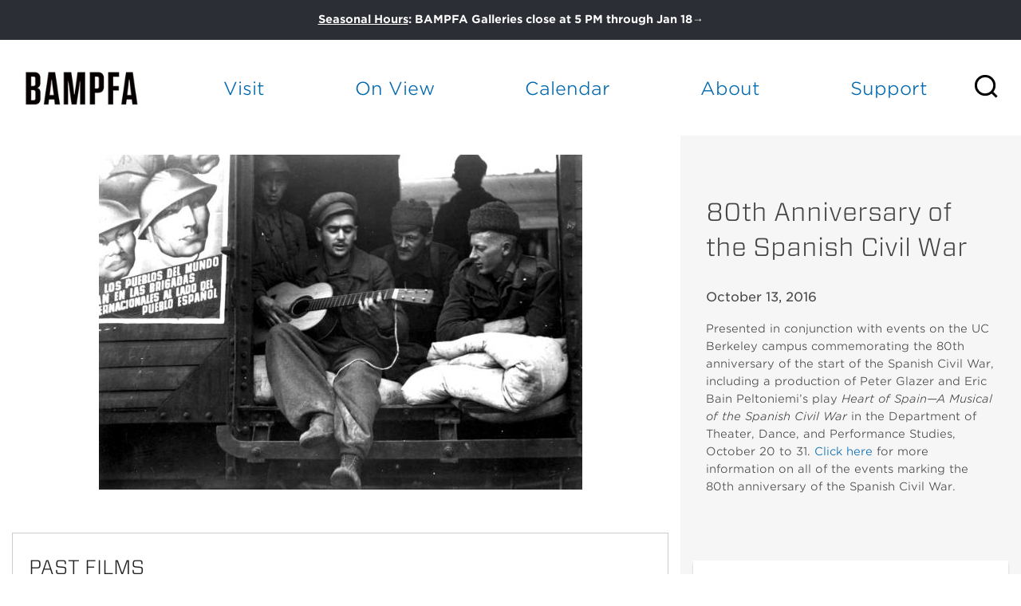

--- FILE ---
content_type: text/html; charset=utf-8
request_url: https://bampfa.org/program/80th-anniversary-spanish-civil-war
body_size: 28022
content:


<!-- THEME DEBUG -->
<!-- CALL: theme('html') -->
<!-- FILE NAME SUGGESTIONS:
   * html--node--221528.tpl.php
   * html--node--%.tpl.php
   * html--node.tpl.php
   x html.tpl.php
-->
<!-- BEGIN OUTPUT from 'sites/all/themes/bam_pfa/templates/html.tpl.php' -->
<!DOCTYPE html>
<!-- Sorry no IE7 support! -->
<!-- @see http://foundation.zurb.com/docs/index.html#basicHTMLMarkup -->

<!--[if IE 8]><html class="no-js lt-ie9" lang="en"> <![endif]-->
<!--[if gt IE 8]><!--> <html class="no-js" lang="en"> <!--<![endif]-->
<head>
  <script src="https://use.fontawesome.com/672bb463b3.js"></script>


  <!--[if IE]><![endif]-->
<meta charset="utf-8" /><script type="text/javascript">(window.NREUM||(NREUM={})).init={ajax:{deny_list:["bam.nr-data.net"]},feature_flags:["soft_nav"]};(window.NREUM||(NREUM={})).loader_config={licenseKey:"839700094e",applicationID:"12316358",browserID:"12316370"};;/*! For license information please see nr-loader-rum-1.308.0.min.js.LICENSE.txt */
(()=>{var e,t,r={163:(e,t,r)=>{"use strict";r.d(t,{j:()=>E});var n=r(384),i=r(1741);var a=r(2555);r(860).K7.genericEvents;const s="experimental.resources",o="register",c=e=>{if(!e||"string"!=typeof e)return!1;try{document.createDocumentFragment().querySelector(e)}catch{return!1}return!0};var d=r(2614),u=r(944),l=r(8122);const f="[data-nr-mask]",g=e=>(0,l.a)(e,(()=>{const e={feature_flags:[],experimental:{allow_registered_children:!1,resources:!1},mask_selector:"*",block_selector:"[data-nr-block]",mask_input_options:{color:!1,date:!1,"datetime-local":!1,email:!1,month:!1,number:!1,range:!1,search:!1,tel:!1,text:!1,time:!1,url:!1,week:!1,textarea:!1,select:!1,password:!0}};return{ajax:{deny_list:void 0,block_internal:!0,enabled:!0,autoStart:!0},api:{get allow_registered_children(){return e.feature_flags.includes(o)||e.experimental.allow_registered_children},set allow_registered_children(t){e.experimental.allow_registered_children=t},duplicate_registered_data:!1},browser_consent_mode:{enabled:!1},distributed_tracing:{enabled:void 0,exclude_newrelic_header:void 0,cors_use_newrelic_header:void 0,cors_use_tracecontext_headers:void 0,allowed_origins:void 0},get feature_flags(){return e.feature_flags},set feature_flags(t){e.feature_flags=t},generic_events:{enabled:!0,autoStart:!0},harvest:{interval:30},jserrors:{enabled:!0,autoStart:!0},logging:{enabled:!0,autoStart:!0},metrics:{enabled:!0,autoStart:!0},obfuscate:void 0,page_action:{enabled:!0},page_view_event:{enabled:!0,autoStart:!0},page_view_timing:{enabled:!0,autoStart:!0},performance:{capture_marks:!1,capture_measures:!1,capture_detail:!0,resources:{get enabled(){return e.feature_flags.includes(s)||e.experimental.resources},set enabled(t){e.experimental.resources=t},asset_types:[],first_party_domains:[],ignore_newrelic:!0}},privacy:{cookies_enabled:!0},proxy:{assets:void 0,beacon:void 0},session:{expiresMs:d.wk,inactiveMs:d.BB},session_replay:{autoStart:!0,enabled:!1,preload:!1,sampling_rate:10,error_sampling_rate:100,collect_fonts:!1,inline_images:!1,fix_stylesheets:!0,mask_all_inputs:!0,get mask_text_selector(){return e.mask_selector},set mask_text_selector(t){c(t)?e.mask_selector="".concat(t,",").concat(f):""===t||null===t?e.mask_selector=f:(0,u.R)(5,t)},get block_class(){return"nr-block"},get ignore_class(){return"nr-ignore"},get mask_text_class(){return"nr-mask"},get block_selector(){return e.block_selector},set block_selector(t){c(t)?e.block_selector+=",".concat(t):""!==t&&(0,u.R)(6,t)},get mask_input_options(){return e.mask_input_options},set mask_input_options(t){t&&"object"==typeof t?e.mask_input_options={...t,password:!0}:(0,u.R)(7,t)}},session_trace:{enabled:!0,autoStart:!0},soft_navigations:{enabled:!0,autoStart:!0},spa:{enabled:!0,autoStart:!0},ssl:void 0,user_actions:{enabled:!0,elementAttributes:["id","className","tagName","type"]}}})());var p=r(6154),m=r(9324);let h=0;const v={buildEnv:m.F3,distMethod:m.Xs,version:m.xv,originTime:p.WN},b={consented:!1},y={appMetadata:{},get consented(){return this.session?.state?.consent||b.consented},set consented(e){b.consented=e},customTransaction:void 0,denyList:void 0,disabled:!1,harvester:void 0,isolatedBacklog:!1,isRecording:!1,loaderType:void 0,maxBytes:3e4,obfuscator:void 0,onerror:void 0,ptid:void 0,releaseIds:{},session:void 0,timeKeeper:void 0,registeredEntities:[],jsAttributesMetadata:{bytes:0},get harvestCount(){return++h}},_=e=>{const t=(0,l.a)(e,y),r=Object.keys(v).reduce((e,t)=>(e[t]={value:v[t],writable:!1,configurable:!0,enumerable:!0},e),{});return Object.defineProperties(t,r)};var w=r(5701);const x=e=>{const t=e.startsWith("http");e+="/",r.p=t?e:"https://"+e};var R=r(7836),k=r(3241);const A={accountID:void 0,trustKey:void 0,agentID:void 0,licenseKey:void 0,applicationID:void 0,xpid:void 0},S=e=>(0,l.a)(e,A),T=new Set;function E(e,t={},r,s){let{init:o,info:c,loader_config:d,runtime:u={},exposed:l=!0}=t;if(!c){const e=(0,n.pV)();o=e.init,c=e.info,d=e.loader_config}e.init=g(o||{}),e.loader_config=S(d||{}),c.jsAttributes??={},p.bv&&(c.jsAttributes.isWorker=!0),e.info=(0,a.D)(c);const f=e.init,m=[c.beacon,c.errorBeacon];T.has(e.agentIdentifier)||(f.proxy.assets&&(x(f.proxy.assets),m.push(f.proxy.assets)),f.proxy.beacon&&m.push(f.proxy.beacon),e.beacons=[...m],function(e){const t=(0,n.pV)();Object.getOwnPropertyNames(i.W.prototype).forEach(r=>{const n=i.W.prototype[r];if("function"!=typeof n||"constructor"===n)return;let a=t[r];e[r]&&!1!==e.exposed&&"micro-agent"!==e.runtime?.loaderType&&(t[r]=(...t)=>{const n=e[r](...t);return a?a(...t):n})})}(e),(0,n.US)("activatedFeatures",w.B)),u.denyList=[...f.ajax.deny_list||[],...f.ajax.block_internal?m:[]],u.ptid=e.agentIdentifier,u.loaderType=r,e.runtime=_(u),T.has(e.agentIdentifier)||(e.ee=R.ee.get(e.agentIdentifier),e.exposed=l,(0,k.W)({agentIdentifier:e.agentIdentifier,drained:!!w.B?.[e.agentIdentifier],type:"lifecycle",name:"initialize",feature:void 0,data:e.config})),T.add(e.agentIdentifier)}},384:(e,t,r)=>{"use strict";r.d(t,{NT:()=>s,US:()=>u,Zm:()=>o,bQ:()=>d,dV:()=>c,pV:()=>l});var n=r(6154),i=r(1863),a=r(1910);const s={beacon:"bam.nr-data.net",errorBeacon:"bam.nr-data.net"};function o(){return n.gm.NREUM||(n.gm.NREUM={}),void 0===n.gm.newrelic&&(n.gm.newrelic=n.gm.NREUM),n.gm.NREUM}function c(){let e=o();return e.o||(e.o={ST:n.gm.setTimeout,SI:n.gm.setImmediate||n.gm.setInterval,CT:n.gm.clearTimeout,XHR:n.gm.XMLHttpRequest,REQ:n.gm.Request,EV:n.gm.Event,PR:n.gm.Promise,MO:n.gm.MutationObserver,FETCH:n.gm.fetch,WS:n.gm.WebSocket},(0,a.i)(...Object.values(e.o))),e}function d(e,t){let r=o();r.initializedAgents??={},t.initializedAt={ms:(0,i.t)(),date:new Date},r.initializedAgents[e]=t}function u(e,t){o()[e]=t}function l(){return function(){let e=o();const t=e.info||{};e.info={beacon:s.beacon,errorBeacon:s.errorBeacon,...t}}(),function(){let e=o();const t=e.init||{};e.init={...t}}(),c(),function(){let e=o();const t=e.loader_config||{};e.loader_config={...t}}(),o()}},782:(e,t,r)=>{"use strict";r.d(t,{T:()=>n});const n=r(860).K7.pageViewTiming},860:(e,t,r)=>{"use strict";r.d(t,{$J:()=>u,K7:()=>c,P3:()=>d,XX:()=>i,Yy:()=>o,df:()=>a,qY:()=>n,v4:()=>s});const n="events",i="jserrors",a="browser/blobs",s="rum",o="browser/logs",c={ajax:"ajax",genericEvents:"generic_events",jserrors:i,logging:"logging",metrics:"metrics",pageAction:"page_action",pageViewEvent:"page_view_event",pageViewTiming:"page_view_timing",sessionReplay:"session_replay",sessionTrace:"session_trace",softNav:"soft_navigations",spa:"spa"},d={[c.pageViewEvent]:1,[c.pageViewTiming]:2,[c.metrics]:3,[c.jserrors]:4,[c.spa]:5,[c.ajax]:6,[c.sessionTrace]:7,[c.softNav]:8,[c.sessionReplay]:9,[c.logging]:10,[c.genericEvents]:11},u={[c.pageViewEvent]:s,[c.pageViewTiming]:n,[c.ajax]:n,[c.spa]:n,[c.softNav]:n,[c.metrics]:i,[c.jserrors]:i,[c.sessionTrace]:a,[c.sessionReplay]:a,[c.logging]:o,[c.genericEvents]:"ins"}},944:(e,t,r)=>{"use strict";r.d(t,{R:()=>i});var n=r(3241);function i(e,t){"function"==typeof console.debug&&(console.debug("New Relic Warning: https://github.com/newrelic/newrelic-browser-agent/blob/main/docs/warning-codes.md#".concat(e),t),(0,n.W)({agentIdentifier:null,drained:null,type:"data",name:"warn",feature:"warn",data:{code:e,secondary:t}}))}},1687:(e,t,r)=>{"use strict";r.d(t,{Ak:()=>d,Ze:()=>f,x3:()=>u});var n=r(3241),i=r(7836),a=r(3606),s=r(860),o=r(2646);const c={};function d(e,t){const r={staged:!1,priority:s.P3[t]||0};l(e),c[e].get(t)||c[e].set(t,r)}function u(e,t){e&&c[e]&&(c[e].get(t)&&c[e].delete(t),p(e,t,!1),c[e].size&&g(e))}function l(e){if(!e)throw new Error("agentIdentifier required");c[e]||(c[e]=new Map)}function f(e="",t="feature",r=!1){if(l(e),!e||!c[e].get(t)||r)return p(e,t);c[e].get(t).staged=!0,g(e)}function g(e){const t=Array.from(c[e]);t.every(([e,t])=>t.staged)&&(t.sort((e,t)=>e[1].priority-t[1].priority),t.forEach(([t])=>{c[e].delete(t),p(e,t)}))}function p(e,t,r=!0){const s=e?i.ee.get(e):i.ee,c=a.i.handlers;if(!s.aborted&&s.backlog&&c){if((0,n.W)({agentIdentifier:e,type:"lifecycle",name:"drain",feature:t}),r){const e=s.backlog[t],r=c[t];if(r){for(let t=0;e&&t<e.length;++t)m(e[t],r);Object.entries(r).forEach(([e,t])=>{Object.values(t||{}).forEach(t=>{t[0]?.on&&t[0]?.context()instanceof o.y&&t[0].on(e,t[1])})})}}s.isolatedBacklog||delete c[t],s.backlog[t]=null,s.emit("drain-"+t,[])}}function m(e,t){var r=e[1];Object.values(t[r]||{}).forEach(t=>{var r=e[0];if(t[0]===r){var n=t[1],i=e[3],a=e[2];n.apply(i,a)}})}},1738:(e,t,r)=>{"use strict";r.d(t,{U:()=>g,Y:()=>f});var n=r(3241),i=r(9908),a=r(1863),s=r(944),o=r(5701),c=r(3969),d=r(8362),u=r(860),l=r(4261);function f(e,t,r,a){const f=a||r;!f||f[e]&&f[e]!==d.d.prototype[e]||(f[e]=function(){(0,i.p)(c.xV,["API/"+e+"/called"],void 0,u.K7.metrics,r.ee),(0,n.W)({agentIdentifier:r.agentIdentifier,drained:!!o.B?.[r.agentIdentifier],type:"data",name:"api",feature:l.Pl+e,data:{}});try{return t.apply(this,arguments)}catch(e){(0,s.R)(23,e)}})}function g(e,t,r,n,s){const o=e.info;null===r?delete o.jsAttributes[t]:o.jsAttributes[t]=r,(s||null===r)&&(0,i.p)(l.Pl+n,[(0,a.t)(),t,r],void 0,"session",e.ee)}},1741:(e,t,r)=>{"use strict";r.d(t,{W:()=>a});var n=r(944),i=r(4261);class a{#e(e,...t){if(this[e]!==a.prototype[e])return this[e](...t);(0,n.R)(35,e)}addPageAction(e,t){return this.#e(i.hG,e,t)}register(e){return this.#e(i.eY,e)}recordCustomEvent(e,t){return this.#e(i.fF,e,t)}setPageViewName(e,t){return this.#e(i.Fw,e,t)}setCustomAttribute(e,t,r){return this.#e(i.cD,e,t,r)}noticeError(e,t){return this.#e(i.o5,e,t)}setUserId(e,t=!1){return this.#e(i.Dl,e,t)}setApplicationVersion(e){return this.#e(i.nb,e)}setErrorHandler(e){return this.#e(i.bt,e)}addRelease(e,t){return this.#e(i.k6,e,t)}log(e,t){return this.#e(i.$9,e,t)}start(){return this.#e(i.d3)}finished(e){return this.#e(i.BL,e)}recordReplay(){return this.#e(i.CH)}pauseReplay(){return this.#e(i.Tb)}addToTrace(e){return this.#e(i.U2,e)}setCurrentRouteName(e){return this.#e(i.PA,e)}interaction(e){return this.#e(i.dT,e)}wrapLogger(e,t,r){return this.#e(i.Wb,e,t,r)}measure(e,t){return this.#e(i.V1,e,t)}consent(e){return this.#e(i.Pv,e)}}},1863:(e,t,r)=>{"use strict";function n(){return Math.floor(performance.now())}r.d(t,{t:()=>n})},1910:(e,t,r)=>{"use strict";r.d(t,{i:()=>a});var n=r(944);const i=new Map;function a(...e){return e.every(e=>{if(i.has(e))return i.get(e);const t="function"==typeof e?e.toString():"",r=t.includes("[native code]"),a=t.includes("nrWrapper");return r||a||(0,n.R)(64,e?.name||t),i.set(e,r),r})}},2555:(e,t,r)=>{"use strict";r.d(t,{D:()=>o,f:()=>s});var n=r(384),i=r(8122);const a={beacon:n.NT.beacon,errorBeacon:n.NT.errorBeacon,licenseKey:void 0,applicationID:void 0,sa:void 0,queueTime:void 0,applicationTime:void 0,ttGuid:void 0,user:void 0,account:void 0,product:void 0,extra:void 0,jsAttributes:{},userAttributes:void 0,atts:void 0,transactionName:void 0,tNamePlain:void 0};function s(e){try{return!!e.licenseKey&&!!e.errorBeacon&&!!e.applicationID}catch(e){return!1}}const o=e=>(0,i.a)(e,a)},2614:(e,t,r)=>{"use strict";r.d(t,{BB:()=>s,H3:()=>n,g:()=>d,iL:()=>c,tS:()=>o,uh:()=>i,wk:()=>a});const n="NRBA",i="SESSION",a=144e5,s=18e5,o={STARTED:"session-started",PAUSE:"session-pause",RESET:"session-reset",RESUME:"session-resume",UPDATE:"session-update"},c={SAME_TAB:"same-tab",CROSS_TAB:"cross-tab"},d={OFF:0,FULL:1,ERROR:2}},2646:(e,t,r)=>{"use strict";r.d(t,{y:()=>n});class n{constructor(e){this.contextId=e}}},2843:(e,t,r)=>{"use strict";r.d(t,{G:()=>a,u:()=>i});var n=r(3878);function i(e,t=!1,r,i){(0,n.DD)("visibilitychange",function(){if(t)return void("hidden"===document.visibilityState&&e());e(document.visibilityState)},r,i)}function a(e,t,r){(0,n.sp)("pagehide",e,t,r)}},3241:(e,t,r)=>{"use strict";r.d(t,{W:()=>a});var n=r(6154);const i="newrelic";function a(e={}){try{n.gm.dispatchEvent(new CustomEvent(i,{detail:e}))}catch(e){}}},3606:(e,t,r)=>{"use strict";r.d(t,{i:()=>a});var n=r(9908);a.on=s;var i=a.handlers={};function a(e,t,r,a){s(a||n.d,i,e,t,r)}function s(e,t,r,i,a){a||(a="feature"),e||(e=n.d);var s=t[a]=t[a]||{};(s[r]=s[r]||[]).push([e,i])}},3878:(e,t,r)=>{"use strict";function n(e,t){return{capture:e,passive:!1,signal:t}}function i(e,t,r=!1,i){window.addEventListener(e,t,n(r,i))}function a(e,t,r=!1,i){document.addEventListener(e,t,n(r,i))}r.d(t,{DD:()=>a,jT:()=>n,sp:()=>i})},3969:(e,t,r)=>{"use strict";r.d(t,{TZ:()=>n,XG:()=>o,rs:()=>i,xV:()=>s,z_:()=>a});const n=r(860).K7.metrics,i="sm",a="cm",s="storeSupportabilityMetrics",o="storeEventMetrics"},4234:(e,t,r)=>{"use strict";r.d(t,{W:()=>a});var n=r(7836),i=r(1687);class a{constructor(e,t){this.agentIdentifier=e,this.ee=n.ee.get(e),this.featureName=t,this.blocked=!1}deregisterDrain(){(0,i.x3)(this.agentIdentifier,this.featureName)}}},4261:(e,t,r)=>{"use strict";r.d(t,{$9:()=>d,BL:()=>o,CH:()=>g,Dl:()=>_,Fw:()=>y,PA:()=>h,Pl:()=>n,Pv:()=>k,Tb:()=>l,U2:()=>a,V1:()=>R,Wb:()=>x,bt:()=>b,cD:()=>v,d3:()=>w,dT:()=>c,eY:()=>p,fF:()=>f,hG:()=>i,k6:()=>s,nb:()=>m,o5:()=>u});const n="api-",i="addPageAction",a="addToTrace",s="addRelease",o="finished",c="interaction",d="log",u="noticeError",l="pauseReplay",f="recordCustomEvent",g="recordReplay",p="register",m="setApplicationVersion",h="setCurrentRouteName",v="setCustomAttribute",b="setErrorHandler",y="setPageViewName",_="setUserId",w="start",x="wrapLogger",R="measure",k="consent"},5289:(e,t,r)=>{"use strict";r.d(t,{GG:()=>s,Qr:()=>c,sB:()=>o});var n=r(3878),i=r(6389);function a(){return"undefined"==typeof document||"complete"===document.readyState}function s(e,t){if(a())return e();const r=(0,i.J)(e),s=setInterval(()=>{a()&&(clearInterval(s),r())},500);(0,n.sp)("load",r,t)}function o(e){if(a())return e();(0,n.DD)("DOMContentLoaded",e)}function c(e){if(a())return e();(0,n.sp)("popstate",e)}},5607:(e,t,r)=>{"use strict";r.d(t,{W:()=>n});const n=(0,r(9566).bz)()},5701:(e,t,r)=>{"use strict";r.d(t,{B:()=>a,t:()=>s});var n=r(3241);const i=new Set,a={};function s(e,t){const r=t.agentIdentifier;a[r]??={},e&&"object"==typeof e&&(i.has(r)||(t.ee.emit("rumresp",[e]),a[r]=e,i.add(r),(0,n.W)({agentIdentifier:r,loaded:!0,drained:!0,type:"lifecycle",name:"load",feature:void 0,data:e})))}},6154:(e,t,r)=>{"use strict";r.d(t,{OF:()=>c,RI:()=>i,WN:()=>u,bv:()=>a,eN:()=>l,gm:()=>s,mw:()=>o,sb:()=>d});var n=r(1863);const i="undefined"!=typeof window&&!!window.document,a="undefined"!=typeof WorkerGlobalScope&&("undefined"!=typeof self&&self instanceof WorkerGlobalScope&&self.navigator instanceof WorkerNavigator||"undefined"!=typeof globalThis&&globalThis instanceof WorkerGlobalScope&&globalThis.navigator instanceof WorkerNavigator),s=i?window:"undefined"!=typeof WorkerGlobalScope&&("undefined"!=typeof self&&self instanceof WorkerGlobalScope&&self||"undefined"!=typeof globalThis&&globalThis instanceof WorkerGlobalScope&&globalThis),o=Boolean("hidden"===s?.document?.visibilityState),c=/iPad|iPhone|iPod/.test(s.navigator?.userAgent),d=c&&"undefined"==typeof SharedWorker,u=((()=>{const e=s.navigator?.userAgent?.match(/Firefox[/\s](\d+\.\d+)/);Array.isArray(e)&&e.length>=2&&e[1]})(),Date.now()-(0,n.t)()),l=()=>"undefined"!=typeof PerformanceNavigationTiming&&s?.performance?.getEntriesByType("navigation")?.[0]?.responseStart},6389:(e,t,r)=>{"use strict";function n(e,t=500,r={}){const n=r?.leading||!1;let i;return(...r)=>{n&&void 0===i&&(e.apply(this,r),i=setTimeout(()=>{i=clearTimeout(i)},t)),n||(clearTimeout(i),i=setTimeout(()=>{e.apply(this,r)},t))}}function i(e){let t=!1;return(...r)=>{t||(t=!0,e.apply(this,r))}}r.d(t,{J:()=>i,s:()=>n})},6630:(e,t,r)=>{"use strict";r.d(t,{T:()=>n});const n=r(860).K7.pageViewEvent},7699:(e,t,r)=>{"use strict";r.d(t,{It:()=>a,KC:()=>o,No:()=>i,qh:()=>s});var n=r(860);const i=16e3,a=1e6,s="SESSION_ERROR",o={[n.K7.logging]:!0,[n.K7.genericEvents]:!1,[n.K7.jserrors]:!1,[n.K7.ajax]:!1}},7836:(e,t,r)=>{"use strict";r.d(t,{P:()=>o,ee:()=>c});var n=r(384),i=r(8990),a=r(2646),s=r(5607);const o="nr@context:".concat(s.W),c=function e(t,r){var n={},s={},u={},l=!1;try{l=16===r.length&&d.initializedAgents?.[r]?.runtime.isolatedBacklog}catch(e){}var f={on:p,addEventListener:p,removeEventListener:function(e,t){var r=n[e];if(!r)return;for(var i=0;i<r.length;i++)r[i]===t&&r.splice(i,1)},emit:function(e,r,n,i,a){!1!==a&&(a=!0);if(c.aborted&&!i)return;t&&a&&t.emit(e,r,n);var o=g(n);m(e).forEach(e=>{e.apply(o,r)});var d=v()[s[e]];d&&d.push([f,e,r,o]);return o},get:h,listeners:m,context:g,buffer:function(e,t){const r=v();if(t=t||"feature",f.aborted)return;Object.entries(e||{}).forEach(([e,n])=>{s[n]=t,t in r||(r[t]=[])})},abort:function(){f._aborted=!0,Object.keys(f.backlog).forEach(e=>{delete f.backlog[e]})},isBuffering:function(e){return!!v()[s[e]]},debugId:r,backlog:l?{}:t&&"object"==typeof t.backlog?t.backlog:{},isolatedBacklog:l};return Object.defineProperty(f,"aborted",{get:()=>{let e=f._aborted||!1;return e||(t&&(e=t.aborted),e)}}),f;function g(e){return e&&e instanceof a.y?e:e?(0,i.I)(e,o,()=>new a.y(o)):new a.y(o)}function p(e,t){n[e]=m(e).concat(t)}function m(e){return n[e]||[]}function h(t){return u[t]=u[t]||e(f,t)}function v(){return f.backlog}}(void 0,"globalEE"),d=(0,n.Zm)();d.ee||(d.ee=c)},8122:(e,t,r)=>{"use strict";r.d(t,{a:()=>i});var n=r(944);function i(e,t){try{if(!e||"object"!=typeof e)return(0,n.R)(3);if(!t||"object"!=typeof t)return(0,n.R)(4);const r=Object.create(Object.getPrototypeOf(t),Object.getOwnPropertyDescriptors(t)),a=0===Object.keys(r).length?e:r;for(let s in a)if(void 0!==e[s])try{if(null===e[s]){r[s]=null;continue}Array.isArray(e[s])&&Array.isArray(t[s])?r[s]=Array.from(new Set([...e[s],...t[s]])):"object"==typeof e[s]&&"object"==typeof t[s]?r[s]=i(e[s],t[s]):r[s]=e[s]}catch(e){r[s]||(0,n.R)(1,e)}return r}catch(e){(0,n.R)(2,e)}}},8362:(e,t,r)=>{"use strict";r.d(t,{d:()=>a});var n=r(9566),i=r(1741);class a extends i.W{agentIdentifier=(0,n.LA)(16)}},8374:(e,t,r)=>{r.nc=(()=>{try{return document?.currentScript?.nonce}catch(e){}return""})()},8990:(e,t,r)=>{"use strict";r.d(t,{I:()=>i});var n=Object.prototype.hasOwnProperty;function i(e,t,r){if(n.call(e,t))return e[t];var i=r();if(Object.defineProperty&&Object.keys)try{return Object.defineProperty(e,t,{value:i,writable:!0,enumerable:!1}),i}catch(e){}return e[t]=i,i}},9324:(e,t,r)=>{"use strict";r.d(t,{F3:()=>i,Xs:()=>a,xv:()=>n});const n="1.308.0",i="PROD",a="CDN"},9566:(e,t,r)=>{"use strict";r.d(t,{LA:()=>o,bz:()=>s});var n=r(6154);const i="xxxxxxxx-xxxx-4xxx-yxxx-xxxxxxxxxxxx";function a(e,t){return e?15&e[t]:16*Math.random()|0}function s(){const e=n.gm?.crypto||n.gm?.msCrypto;let t,r=0;return e&&e.getRandomValues&&(t=e.getRandomValues(new Uint8Array(30))),i.split("").map(e=>"x"===e?a(t,r++).toString(16):"y"===e?(3&a()|8).toString(16):e).join("")}function o(e){const t=n.gm?.crypto||n.gm?.msCrypto;let r,i=0;t&&t.getRandomValues&&(r=t.getRandomValues(new Uint8Array(e)));const s=[];for(var o=0;o<e;o++)s.push(a(r,i++).toString(16));return s.join("")}},9908:(e,t,r)=>{"use strict";r.d(t,{d:()=>n,p:()=>i});var n=r(7836).ee.get("handle");function i(e,t,r,i,a){a?(a.buffer([e],i),a.emit(e,t,r)):(n.buffer([e],i),n.emit(e,t,r))}}},n={};function i(e){var t=n[e];if(void 0!==t)return t.exports;var a=n[e]={exports:{}};return r[e](a,a.exports,i),a.exports}i.m=r,i.d=(e,t)=>{for(var r in t)i.o(t,r)&&!i.o(e,r)&&Object.defineProperty(e,r,{enumerable:!0,get:t[r]})},i.f={},i.e=e=>Promise.all(Object.keys(i.f).reduce((t,r)=>(i.f[r](e,t),t),[])),i.u=e=>"nr-rum-1.308.0.min.js",i.o=(e,t)=>Object.prototype.hasOwnProperty.call(e,t),e={},t="NRBA-1.308.0.PROD:",i.l=(r,n,a,s)=>{if(e[r])e[r].push(n);else{var o,c;if(void 0!==a)for(var d=document.getElementsByTagName("script"),u=0;u<d.length;u++){var l=d[u];if(l.getAttribute("src")==r||l.getAttribute("data-webpack")==t+a){o=l;break}}if(!o){c=!0;var f={296:"sha512-+MIMDsOcckGXa1EdWHqFNv7P+JUkd5kQwCBr3KE6uCvnsBNUrdSt4a/3/L4j4TxtnaMNjHpza2/erNQbpacJQA=="};(o=document.createElement("script")).charset="utf-8",i.nc&&o.setAttribute("nonce",i.nc),o.setAttribute("data-webpack",t+a),o.src=r,0!==o.src.indexOf(window.location.origin+"/")&&(o.crossOrigin="anonymous"),f[s]&&(o.integrity=f[s])}e[r]=[n];var g=(t,n)=>{o.onerror=o.onload=null,clearTimeout(p);var i=e[r];if(delete e[r],o.parentNode&&o.parentNode.removeChild(o),i&&i.forEach(e=>e(n)),t)return t(n)},p=setTimeout(g.bind(null,void 0,{type:"timeout",target:o}),12e4);o.onerror=g.bind(null,o.onerror),o.onload=g.bind(null,o.onload),c&&document.head.appendChild(o)}},i.r=e=>{"undefined"!=typeof Symbol&&Symbol.toStringTag&&Object.defineProperty(e,Symbol.toStringTag,{value:"Module"}),Object.defineProperty(e,"__esModule",{value:!0})},i.p="https://js-agent.newrelic.com/",(()=>{var e={374:0,840:0};i.f.j=(t,r)=>{var n=i.o(e,t)?e[t]:void 0;if(0!==n)if(n)r.push(n[2]);else{var a=new Promise((r,i)=>n=e[t]=[r,i]);r.push(n[2]=a);var s=i.p+i.u(t),o=new Error;i.l(s,r=>{if(i.o(e,t)&&(0!==(n=e[t])&&(e[t]=void 0),n)){var a=r&&("load"===r.type?"missing":r.type),s=r&&r.target&&r.target.src;o.message="Loading chunk "+t+" failed: ("+a+": "+s+")",o.name="ChunkLoadError",o.type=a,o.request=s,n[1](o)}},"chunk-"+t,t)}};var t=(t,r)=>{var n,a,[s,o,c]=r,d=0;if(s.some(t=>0!==e[t])){for(n in o)i.o(o,n)&&(i.m[n]=o[n]);if(c)c(i)}for(t&&t(r);d<s.length;d++)a=s[d],i.o(e,a)&&e[a]&&e[a][0](),e[a]=0},r=self["webpackChunk:NRBA-1.308.0.PROD"]=self["webpackChunk:NRBA-1.308.0.PROD"]||[];r.forEach(t.bind(null,0)),r.push=t.bind(null,r.push.bind(r))})(),(()=>{"use strict";i(8374);var e=i(8362),t=i(860);const r=Object.values(t.K7);var n=i(163);var a=i(9908),s=i(1863),o=i(4261),c=i(1738);var d=i(1687),u=i(4234),l=i(5289),f=i(6154),g=i(944),p=i(384);const m=e=>f.RI&&!0===e?.privacy.cookies_enabled;function h(e){return!!(0,p.dV)().o.MO&&m(e)&&!0===e?.session_trace.enabled}var v=i(6389),b=i(7699);class y extends u.W{constructor(e,t){super(e.agentIdentifier,t),this.agentRef=e,this.abortHandler=void 0,this.featAggregate=void 0,this.loadedSuccessfully=void 0,this.onAggregateImported=new Promise(e=>{this.loadedSuccessfully=e}),this.deferred=Promise.resolve(),!1===e.init[this.featureName].autoStart?this.deferred=new Promise((t,r)=>{this.ee.on("manual-start-all",(0,v.J)(()=>{(0,d.Ak)(e.agentIdentifier,this.featureName),t()}))}):(0,d.Ak)(e.agentIdentifier,t)}importAggregator(e,t,r={}){if(this.featAggregate)return;const n=async()=>{let n;await this.deferred;try{if(m(e.init)){const{setupAgentSession:t}=await i.e(296).then(i.bind(i,3305));n=t(e)}}catch(e){(0,g.R)(20,e),this.ee.emit("internal-error",[e]),(0,a.p)(b.qh,[e],void 0,this.featureName,this.ee)}try{if(!this.#t(this.featureName,n,e.init))return(0,d.Ze)(this.agentIdentifier,this.featureName),void this.loadedSuccessfully(!1);const{Aggregate:i}=await t();this.featAggregate=new i(e,r),e.runtime.harvester.initializedAggregates.push(this.featAggregate),this.loadedSuccessfully(!0)}catch(e){(0,g.R)(34,e),this.abortHandler?.(),(0,d.Ze)(this.agentIdentifier,this.featureName,!0),this.loadedSuccessfully(!1),this.ee&&this.ee.abort()}};f.RI?(0,l.GG)(()=>n(),!0):n()}#t(e,r,n){if(this.blocked)return!1;switch(e){case t.K7.sessionReplay:return h(n)&&!!r;case t.K7.sessionTrace:return!!r;default:return!0}}}var _=i(6630),w=i(2614),x=i(3241);class R extends y{static featureName=_.T;constructor(e){var t;super(e,_.T),this.setupInspectionEvents(e.agentIdentifier),t=e,(0,c.Y)(o.Fw,function(e,r){"string"==typeof e&&("/"!==e.charAt(0)&&(e="/"+e),t.runtime.customTransaction=(r||"http://custom.transaction")+e,(0,a.p)(o.Pl+o.Fw,[(0,s.t)()],void 0,void 0,t.ee))},t),this.importAggregator(e,()=>i.e(296).then(i.bind(i,3943)))}setupInspectionEvents(e){const t=(t,r)=>{t&&(0,x.W)({agentIdentifier:e,timeStamp:t.timeStamp,loaded:"complete"===t.target.readyState,type:"window",name:r,data:t.target.location+""})};(0,l.sB)(e=>{t(e,"DOMContentLoaded")}),(0,l.GG)(e=>{t(e,"load")}),(0,l.Qr)(e=>{t(e,"navigate")}),this.ee.on(w.tS.UPDATE,(t,r)=>{(0,x.W)({agentIdentifier:e,type:"lifecycle",name:"session",data:r})})}}class k extends e.d{constructor(e){var t;(super(),f.gm)?(this.features={},(0,p.bQ)(this.agentIdentifier,this),this.desiredFeatures=new Set(e.features||[]),this.desiredFeatures.add(R),(0,n.j)(this,e,e.loaderType||"agent"),t=this,(0,c.Y)(o.cD,function(e,r,n=!1){if("string"==typeof e){if(["string","number","boolean"].includes(typeof r)||null===r)return(0,c.U)(t,e,r,o.cD,n);(0,g.R)(40,typeof r)}else(0,g.R)(39,typeof e)},t),function(e){(0,c.Y)(o.Dl,function(t,r=!1){if("string"!=typeof t&&null!==t)return void(0,g.R)(41,typeof t);const n=e.info.jsAttributes["enduser.id"];r&&null!=n&&n!==t?(0,a.p)(o.Pl+"setUserIdAndResetSession",[t],void 0,"session",e.ee):(0,c.U)(e,"enduser.id",t,o.Dl,!0)},e)}(this),function(e){(0,c.Y)(o.nb,function(t){if("string"==typeof t||null===t)return(0,c.U)(e,"application.version",t,o.nb,!1);(0,g.R)(42,typeof t)},e)}(this),function(e){(0,c.Y)(o.d3,function(){e.ee.emit("manual-start-all")},e)}(this),function(e){(0,c.Y)(o.Pv,function(t=!0){if("boolean"==typeof t){if((0,a.p)(o.Pl+o.Pv,[t],void 0,"session",e.ee),e.runtime.consented=t,t){const t=e.features.page_view_event;t.onAggregateImported.then(e=>{const r=t.featAggregate;e&&!r.sentRum&&r.sendRum()})}}else(0,g.R)(65,typeof t)},e)}(this),this.run()):(0,g.R)(21)}get config(){return{info:this.info,init:this.init,loader_config:this.loader_config,runtime:this.runtime}}get api(){return this}run(){try{const e=function(e){const t={};return r.forEach(r=>{t[r]=!!e[r]?.enabled}),t}(this.init),n=[...this.desiredFeatures];n.sort((e,r)=>t.P3[e.featureName]-t.P3[r.featureName]),n.forEach(r=>{if(!e[r.featureName]&&r.featureName!==t.K7.pageViewEvent)return;if(r.featureName===t.K7.spa)return void(0,g.R)(67);const n=function(e){switch(e){case t.K7.ajax:return[t.K7.jserrors];case t.K7.sessionTrace:return[t.K7.ajax,t.K7.pageViewEvent];case t.K7.sessionReplay:return[t.K7.sessionTrace];case t.K7.pageViewTiming:return[t.K7.pageViewEvent];default:return[]}}(r.featureName).filter(e=>!(e in this.features));n.length>0&&(0,g.R)(36,{targetFeature:r.featureName,missingDependencies:n}),this.features[r.featureName]=new r(this)})}catch(e){(0,g.R)(22,e);for(const e in this.features)this.features[e].abortHandler?.();const t=(0,p.Zm)();delete t.initializedAgents[this.agentIdentifier]?.features,delete this.sharedAggregator;return t.ee.get(this.agentIdentifier).abort(),!1}}}var A=i(2843),S=i(782);class T extends y{static featureName=S.T;constructor(e){super(e,S.T),f.RI&&((0,A.u)(()=>(0,a.p)("docHidden",[(0,s.t)()],void 0,S.T,this.ee),!0),(0,A.G)(()=>(0,a.p)("winPagehide",[(0,s.t)()],void 0,S.T,this.ee)),this.importAggregator(e,()=>i.e(296).then(i.bind(i,2117))))}}var E=i(3969);class I extends y{static featureName=E.TZ;constructor(e){super(e,E.TZ),f.RI&&document.addEventListener("securitypolicyviolation",e=>{(0,a.p)(E.xV,["Generic/CSPViolation/Detected"],void 0,this.featureName,this.ee)}),this.importAggregator(e,()=>i.e(296).then(i.bind(i,9623)))}}new k({features:[R,T,I],loaderType:"lite"})})()})();</script>
<link rel="shortcut icon" href="https://bampfa.org/sites/all/themes/bam_pfa/favicon.ico" />
<script>dataLayer = [{"entityType":"node","entityBundle":"exhibition","entityId":"221528","entityLabel":"80th Anniversary of the Spanish Civil War","entityLanguage":"und","entityTnid":"0","entityVid":"222031","entityName":"nhufford","entityUid":"184","entityCreated":"1472593149","entityStatus":"1","entityTaxonomy":{"background_colors":{"47529":"dark-blue-bg"}},"drupalLanguage":"en","userUid":0}];</script>
<meta name="viewport" content="width=device-width, maximum-scale = 1.0" />
<meta http-equiv="ImageToolbar" content="false" />
<meta name="description" content="Presented in conjunction with events on the UC Berkeley campus commemorating the 80th anniversary of the start of the Spanish Civil War, including a production of Peter Glazer and Eric Bain Peltoniemi’s play Heart of Spain—A Musical of the Spanish Civil War in the Department of Theater, Dance, and Performance Studies, October 20 to 31. Click here for more information on all of" />
<meta name="generator" content="Drupal 7 (https://www.drupal.org)" />
<link rel="image_src" href="https://bamlive.s3.amazonaws.com/exhibition/Buckner_Good-Fight_001.jpg" />
<link rel="canonical" href="https://bampfa.org/program/80th-anniversary-spanish-civil-war" />
<link rel="shortlink" href="https://bampfa.org/node/221528" />
<meta property="og:site_name" content="BAMPFA" />
<meta property="og:type" content="article" />
<meta property="og:url" content="https://bampfa.org/program/80th-anniversary-spanish-civil-war" />
<meta property="og:title" content="80th Anniversary of the Spanish Civil War" />
<meta property="og:description" content="Presented in conjunction with events on the UC Berkeley campus commemorating the 80th anniversary of the start of the Spanish Civil War, including a production of Peter Glazer and Eric Bain Peltoniemi’s play Heart of Spain—A Musical of the Spanish Civil War in the Department of Theater, Dance, and Performance Studies, October 20 to 31. Click here for more information on all of the events marking the 80th anniversary of the Spanish Civil War." />
<meta property="og:updated_time" content="2016-09-06T11:39:55-07:00" />
<meta property="og:image" content="https://bamlive.s3.amazonaws.com/exhibition/Buckner_Good-Fight_001.jpg" />
<meta property="og:image:url" content="https://bamlive.s3.amazonaws.com/exhibition/Buckner_Good-Fight_001.jpg" />
<meta property="og:image:secure_url" content="https://bamlive.s3.amazonaws.com/exhibition/Buckner_Good-Fight_001.jpg" />
<meta name="twitter:card" content="summary_large_image" />
<meta name="twitter:title" content="80th Anniversary of the Spanish Civil War" />
<meta name="twitter:description" content="Presented in conjunction with events on the UC Berkeley campus commemorating the 80th anniversary of the start of the Spanish Civil War, including a production of Peter Glazer and Eric Bain" />
<meta name="twitter:image" content="https://bamlive.s3.amazonaws.com/exhibition/Buckner_Good-Fight_001.jpg" />
<meta property="article:published_time" content="2016-08-30T14:39:09-07:00" />
<meta property="article:modified_time" content="2016-09-06T11:39:55-07:00" />
  <title>80th Anniversary of the Spanish Civil War | BAMPFA</title>
  <link rel="stylesheet" href="https://bampfa.org/sites/default/files/css/css_kShW4RPmRstZ3SpIC-ZvVGNFVAi0WEMuCnI0ZkYIaFw.css" />
<link rel="stylesheet" href="https://bampfa.org/sites/default/files/css/css_Mvf7RswmJNaTMT_yWwJjBkii2ygk-k9XpSCLpD6ya80.css" />
<link rel="stylesheet" href="https://bampfa.org/sites/default/files/css/css_coQVm48atSeJIcw5GXYDfjwck2vSCGh9cEJk6F95ppI.css" />
<link rel="stylesheet" href="https://bampfa.org/sites/default/files/css/css_LIIbwEx5eISqE_PsnLvHgHJ6odG9PYtZ74lfq_lJcI0.css" />
<link rel="stylesheet" href="https://bampfa.org/sites/default/files/css/css_rMiWCtdZoXgj1V54X76LNLrs3yARPE-prhEpaz7IzQ0.css" />
  <script src="https://bampfa.org/sites/all/modules/contrib/jquery_update/replace/jquery/1.8/jquery.min.js?v=1.8.3"></script>
<script src="https://bampfa.org/misc/jquery-extend-3.4.0.js?v=1.8.3"></script>
<script src="https://bampfa.org/misc/jquery-html-prefilter-3.5.0-backport.js?v=1.8.3"></script>
<script src="https://bampfa.org/misc/jquery.once.js?v=1.2"></script>
<script src="https://bampfa.org/misc/drupal.js?t91oyn"></script>
<script>jQuery.extend(Drupal.settings, {"basePath":"\/","pathPrefix":"","setHasJsCookie":0,"ajaxPageState":{"theme":"bam_pfa","theme_token":"lNtOjZs-0Vs92m2tw9uMW18TJxd_BbD_k709KzIDmpY","js":{"sites\/all\/modules\/contrib\/jquery_update\/replace\/jquery\/1.8\/jquery.min.js":1,"misc\/jquery-extend-3.4.0.js":1,"misc\/jquery-html-prefilter-3.5.0-backport.js":1,"misc\/jquery.once.js":1,"misc\/drupal.js":1,"sites\/all\/modules\/contrib\/jquery_update\/replace\/ui\/ui\/minified\/jquery.ui.core.min.js":1,"sites\/all\/modules\/contrib\/jquery_update\/replace\/ui\/ui\/minified\/jquery.ui.widget.min.js":1,"sites\/all\/libraries\/mediaelement\/build\/mediaelement-and-player.min.js":1,"sites\/all\/modules\/contrib\/views_slideshow\/js\/views_slideshow.js":1,"sites\/all\/modules\/contrib\/jquery_update\/replace\/ui\/ui\/minified\/jquery.ui.tabs.min.js":1,"sites\/all\/modules\/contrib\/image_caption\/image_caption.min.js":1,"sites\/all\/modules\/contrib\/mediaelement\/mediaelement.js":1,"sites\/all\/modules\/contrib\/video\/js\/video.js":1,"sites\/all\/libraries\/flexslider\/jquery.flexslider.js":1,"sites\/all\/modules\/datalayer\/datalayer.js":1,"sites\/all\/modules\/contrib\/flexslider_views_slideshow\/js\/flexslider_views_slideshow.js":1,"sites\/all\/themes\/bam_pfa\/js\/vendor\/custom.modernizr.js":1,"sites\/all\/themes\/bam_pfa\/js\/foundation.min.js":1,"sites\/all\/themes\/bam_pfa\/js\/jquery-ui.js":1,"sites\/all\/themes\/bam_pfa\/js\/MonthPicker.js":1,"sites\/all\/themes\/bam_pfa\/js\/calendar.js":1,"sites\/all\/themes\/bam_pfa\/js\/scripts.js":1,"sites\/all\/themes\/bam_pfa\/js\/double_feature_tabs.js":1,"sites\/all\/themes\/bam_pfa\/js\/on_view.js":1,"sites\/all\/themes\/bam_pfa\/js\/signage.js":1,"sites\/all\/themes\/bam_pfa\/js\/header.js":1,"sites\/all\/themes\/bam_pfa\/js\/program-tabs.js":1,"sites\/all\/themes\/bam_pfa\/js\/search-api.js":1},"css":{"modules\/system\/system.base.css":1,"modules\/system\/system.messages.css":1,"modules\/system\/system.theme.css":1,"sites\/all\/libraries\/mediaelement\/build\/mediaelementplayer.min.css":1,"sites\/all\/modules\/contrib\/views_slideshow\/views_slideshow.css":1,"misc\/ui\/jquery.ui.core.css":1,"misc\/ui\/jquery.ui.theme.css":1,"misc\/ui\/jquery.ui.tabs.css":1,"sites\/all\/modules\/contrib\/calendar\/css\/calendar_multiday.css":1,"modules\/comment\/comment.css":1,"sites\/all\/modules\/contrib\/date\/date_repeat_field\/date_repeat_field.css":1,"modules\/field\/theme\/field.css":1,"modules\/node\/node.css":1,"modules\/search\/search.css":1,"modules\/user\/user.css":1,"sites\/all\/modules\/contrib\/views\/css\/views.css":1,"sites\/all\/modules\/contrib\/media\/modules\/media_wysiwyg\/css\/media_wysiwyg.base.css":1,"sites\/all\/modules\/contrib\/ctools\/css\/ctools.css":1,"sites\/all\/modules\/contrib\/millennium\/millennium.css":1,"sites\/all\/modules\/contrib\/video\/css\/video.css":1,"sites\/all\/modules\/contrib\/flexslider\/assets\/css\/flexslider_img.css":1,"sites\/all\/libraries\/flexslider\/flexslider.css":1,"sites\/all\/modules\/contrib\/date\/date_api\/date.css":1,"sites\/all\/themes\/zurb-foundation\/css\/normalize.css":1,"sites\/all\/themes\/bam_pfa\/css\/foundation.min.css":1,"sites\/all\/themes\/bam_pfa\/css\/calendar.css":1,"sites\/all\/themes\/bam_pfa\/css\/calendar_multiday.css":1,"sites\/all\/themes\/bam_pfa\/css\/bampfa.css":1}},"arg":["node","221528"],"jcarousel":{"ajaxPath":"\/jcarousel\/ajax\/views"},"mediaelementAll":true,"better_exposed_filters":{"views":{"exhibition_views":{"displays":{"discover_exhibitions_block":{"filters":[]},"exhibition_slideshow_block":{"filters":[]},"meet_exhibitions_block":{"filters":[]},"block_2":{"filters":[]},"related_events_block":{"filters":[]},"exh_related_art_objects":{"filters":[]},"block_4":{"filters":[]},"block":{"filters":[]},"exhibition_related_exhibitions_block":{"filters":[]},"block_1":{"filters":[]}}},"mobile_program_headers":{"displays":{"block":{"filters":[]}}},"film_series":{"displays":{"upcoming_flims_block":{"filters":[]},"past_films_block":{"filters":[]}}},"related_video_embed":{"displays":{"block":{"filters":[]}}},"exhibition_brochure":{"displays":{"block":{"filters":[]}}},"series_ticket_link":{"displays":{"block":{"filters":[]}}},"exhibition_creditline":{"displays":{"block":{"filters":[]}}},"event_copresenter":{"displays":{"block_1":{"filters":[]}}},"events_shop":{"displays":{"block_2":{"filters":[]}}}}},"viewsSlideshow":{"exhibition_views-exhibition_slideshow_block_1":{"methods":{"goToSlide":["viewsSlideshowPager","viewsSlideshowSlideCounter","viewsSlideshowCycle"],"nextSlide":["viewsSlideshowPager","viewsSlideshowSlideCounter","flexsliderViewsSlideshow","viewsSlideshowCycle"],"pause":["viewsSlideshowControls","flexsliderViewsSlideshow","viewsSlideshowCycle"],"play":["viewsSlideshowControls","flexsliderViewsSlideshow","viewsSlideshowCycle"],"previousSlide":["viewsSlideshowPager","viewsSlideshowSlideCounter","flexsliderViewsSlideshow","viewsSlideshowCycle"],"transitionBegin":["viewsSlideshowPager","viewsSlideshowSlideCounter"],"transitionEnd":[]},"paused":0},"exhibition_views-exhibition_slideshow_block_2":{"methods":{"goToSlide":["viewsSlideshowPager","viewsSlideshowSlideCounter","viewsSlideshowCycle"],"nextSlide":["viewsSlideshowPager","viewsSlideshowSlideCounter","flexsliderViewsSlideshow","viewsSlideshowCycle"],"pause":["viewsSlideshowControls","flexsliderViewsSlideshow","viewsSlideshowCycle"],"play":["viewsSlideshowControls","flexsliderViewsSlideshow","viewsSlideshowCycle"],"previousSlide":["viewsSlideshowPager","viewsSlideshowSlideCounter","flexsliderViewsSlideshow","viewsSlideshowCycle"],"transitionBegin":["viewsSlideshowPager","viewsSlideshowSlideCounter"],"transitionEnd":[]},"paused":0}},"viewsSlideshowPager":{"exhibition_views-exhibition_slideshow_block_1":{"top":{"type":"viewsSlideshowPagerFields","master_pager":"0"}},"exhibition_views-exhibition_slideshow_block_2":{"top":{"type":"viewsSlideshowPagerFields","master_pager":"0"}}},"viewsSlideshowPagerFields":{"exhibition_views-exhibition_slideshow_block_1":{"top":{"activatePauseOnHover":0}},"exhibition_views-exhibition_slideshow_block_2":{"top":{"activatePauseOnHover":0}}},"flexslider_views_slideshow":{"#flexslider_views_slideshow_main_exhibition_views-exhibition_slideshow_block_1":{"num_divs":1,"id_prefix":"#flexslider_views_slideshow_main_","vss_id":"exhibition_views-exhibition_slideshow_block_1","namespace":"flex-","selector":".slides \u003E li","easing":"swing","direction":"horizontal","reverse":false,"smoothHeight":false,"startAt":0,"animationSpeed":600,"initDelay":0,"useCSS":true,"touch":true,"video":false,"keyboard":true,"multipleKeyboard":false,"mousewheel":false,"controlsContainer":".flex-control-nav-container","sync":"","asNavFor":"","itemWidth":0,"itemMargin":0,"minItems":0,"maxItems":0,"move":0,"animation":"fade","slideshow":true,"slideshowSpeed":7000,"directionNav":true,"controlNav":true,"prevText":"Previous","nextText":"Next","pausePlay":false,"pauseText":"Pause","playText":"Play","randomize":false,"thumbCaptions":false,"thumbCaptionsBoth":false,"animationLoop":true,"pauseOnAction":true,"pauseOnHover":false,"manualControls":""},"#flexslider_views_slideshow_main_exhibition_views-exhibition_slideshow_block_2":{"num_divs":1,"id_prefix":"#flexslider_views_slideshow_main_","vss_id":"exhibition_views-exhibition_slideshow_block_2","namespace":"flex-","selector":".slides \u003E li","easing":"swing","direction":"horizontal","reverse":false,"smoothHeight":false,"startAt":0,"animationSpeed":600,"initDelay":0,"useCSS":true,"touch":true,"video":false,"keyboard":true,"multipleKeyboard":false,"mousewheel":false,"controlsContainer":".flex-control-nav-container","sync":"","asNavFor":"","itemWidth":0,"itemMargin":0,"minItems":0,"maxItems":0,"move":0,"animation":"fade","slideshow":true,"slideshowSpeed":7000,"directionNav":true,"controlNav":1,"prevText":"Previous","nextText":"Next","pausePlay":false,"pauseText":"Pause","playText":"Play","randomize":false,"thumbCaptions":false,"thumbCaptionsBoth":false,"animationLoop":true,"pauseOnAction":true,"pauseOnHover":false,"manualControls":""}},"dataLayer":{"languages":{"en":{"language":"en","name":"English","native":"English","direction":0,"enabled":1,"plurals":0,"formula":"","domain":"","prefix":"","weight":0,"javascript":""}}}});</script>
<script src="https://bampfa.org/sites/all/modules/contrib/jquery_update/replace/ui/ui/minified/jquery.ui.core.min.js?v=1.10.2"></script>
<script src="https://bampfa.org/sites/all/modules/contrib/jquery_update/replace/ui/ui/minified/jquery.ui.widget.min.js?v=1.10.2"></script>
<script src="https://bampfa.org/sites/all/libraries/mediaelement/build/mediaelement-and-player.min.js?v=4"></script>
<script src="https://bampfa.org/sites/all/modules/contrib/views_slideshow/js/views_slideshow.js?v=1.0"></script>
<script src="https://bampfa.org/sites/all/modules/contrib/jquery_update/replace/ui/ui/minified/jquery.ui.tabs.min.js?v=1.10.2"></script>
<script src="https://bampfa.org/sites/all/modules/contrib/image_caption/image_caption.min.js?t91oyn"></script>
<script src="https://bampfa.org/sites/all/modules/contrib/mediaelement/mediaelement.js?t91oyn"></script>
<script src="https://bampfa.org/sites/all/modules/contrib/video/js/video.js?t91oyn"></script>
<script src="https://bampfa.org/sites/all/libraries/flexslider/jquery.flexslider.js?t91oyn"></script>
<script src="https://bampfa.org/sites/all/modules/datalayer/datalayer.js?t91oyn"></script>
<script src="https://bampfa.org/sites/all/modules/contrib/flexslider_views_slideshow/js/flexslider_views_slideshow.js?t91oyn"></script>
<script src="https://bampfa.org/sites/all/themes/bam_pfa/js/vendor/custom.modernizr.js?t91oyn"></script>
<script src="https://bampfa.org/sites/all/themes/bam_pfa/js/foundation.min.js?t91oyn"></script>
<script src="https://bampfa.org/sites/all/themes/bam_pfa/js/jquery-ui.js?t91oyn"></script>
<script src="https://bampfa.org/sites/all/themes/bam_pfa/js/MonthPicker.js?t91oyn"></script>
<script src="https://bampfa.org/sites/all/themes/bam_pfa/js/calendar.js?t91oyn"></script>
<script src="https://bampfa.org/sites/all/themes/bam_pfa/js/scripts.js?t91oyn"></script>
<script src="https://bampfa.org/sites/all/themes/bam_pfa/js/double_feature_tabs.js?t91oyn"></script>
<script src="https://bampfa.org/sites/all/themes/bam_pfa/js/on_view.js?t91oyn"></script>
<script src="https://bampfa.org/sites/all/themes/bam_pfa/js/signage.js?t91oyn"></script>
<script src="https://bampfa.org/sites/all/themes/bam_pfa/js/header.js?t91oyn"></script>
<script src="https://bampfa.org/sites/all/themes/bam_pfa/js/program-tabs.js?t91oyn"></script>
<script src="https://bampfa.org/sites/all/themes/bam_pfa/js/search-api.js?t91oyn"></script>
  <!--[if lt IE 9]>
		<script src="http://html5shiv.googlecode.com/svn/trunk/html5.js"></script>
	<![endif]-->
<!--  <link rel="stylesheet" type="text/css" href="//cloud.typography.com/6294912/648684/css/fonts.css" />-->
  <style>
  </style>

</head>
<body class="html not-front not-logged-in one-sidebar sidebar-second page-node page-node- page-node-221528 node-type-exhibition section-program section-program" >
  <div class="skip-link">
    <a href="#main-content" class="element-invisible element-focusable">Skip to main content</a>
  </div>
    

<!-- THEME DEBUG -->
<!-- CALL: theme('page') -->
<!-- FILE NAME SUGGESTIONS:
   * page--exhibition.tpl.php
   * page--node--221528.tpl.php
   * page--node--%.tpl.php
   * page--node.tpl.php
   x page.tpl.php
-->
<!-- BEGIN OUTPUT from 'sites/all/themes/bam_pfa/templates/page.tpl.php' -->
<!--.page (page.tpl.php) -->
<div role="document" class="page">

  <!--.l-header region -->
<header role="banner" class="l-header row bam-header bam-header-2020">
  <div class="large-12 columns">
    <div class="row">
    <!--<div class="top-banner">Now open Wed–Sun, 11 AM–7 PM. <a style="font-weight: bold;" href="/calendar">Check out our calendar</a></div>-->
    
   <div class="top-banner"><!-- ACTIVE MESSAGE GOES BELOW -->
<p style="text-align: center;"><a href="https://bampfa.org/event/seasonal-hours-galleries-and-store-close-5-pm"><b><a href="https://bampfa.org/event/seasonal-hours-galleries-and-store-close-5-pm">Seasonal Hours</a>: BAMPFA Galleries close at 5 PM through Jan 18→</b></a></p>

<!-- BASKET OF INACTIVE MESSAGES BELOW

<p style="text-align: center;"> <a href="/visit/getting-here#closures"><b>Sat 11/29: The BAMPFA Parking Lot and Addison St. are closed all day due to a Cal Athletics game→</b></a></p>

<p style="text-align: center;"><b>Mon 9/15: Our online ticketing system is offline for maintenance for a couple hours—please try purchasing tickets again later. Sorry for the inconvenience!</b></p>

<p style="text-align: center;"><b><a href="https://bampfa.org/on-view/film-series">Tickets for summer films are now on sale!→</a></b></p>

<p style="text-align: center;"> <a href="/page/program-changes-thursday-may-1"><b>Program changes on Thu May 1 due to a strike affecting the UC system→</b> </a></p>

<p style="text-align: center;"><a href="https://pages.wordfly.com/bampfa/pages/Onsite-Subscribe/"><b>Subscribe to BAMPFA emails→</b></a></p>

<p style="text-align: center;"><a href="https://bampfa.org/event/seasonal-hours-galleries-and-store-close-5-pm"><b>Seasonal Hours: 12/13–12/19 BAMPFA Galleries close at 5 PM→</b></a></p>

<p style="text-align: center;"><a href="https://bampfa.org/event/winter-break-2025"><b>BAMPFA is CLOSED for winter break. We reopen Wed Jan 7.</b></a></p>

-->

</div>
    
      <div class="bam-mobile-header-top">
                  <div class="thelogo">
            <a href="/" rel="home" title=" Home"><img class="logo" typeof="foaf:Image" src="https://bampfa.org/sites/all/themes/bam_pfa/logo.jpg" alt=" logo" title=" Home" /></a>          </div>
                <div class="header-menu-toggle">
          <span class="header-menu-toggle-button">
            Menu
            <i class="fa fa-bars" aria-hidden="true"></i>
            <i class="fa fa-times" aria-hidden="true"></i>
          </span>
        </div>
      </div>
      <div class="mobile-menu-wrapper">
        <div class="mobile-menu-wrapper-inner">
          <div class="main-menu">
            <div class="bam-header-top">
                              <div class="thelogo">
                  <a href="/" rel="home" title=" Home"><img class="logo" typeof="foaf:Image" src="https://bampfa.org/sites/all/themes/bam_pfa/logo.jpg" alt=" logo" title=" Home" /></a>                </div>
                          </div>
            

<!-- THEME DEBUG -->
<!-- CALL: theme('region') -->
<!-- FILE NAME SUGGESTIONS:
   * region--menu.tpl.php
   x region.tpl.php
-->
<!-- BEGIN OUTPUT from 'sites/all/themes/zurb-foundation/templates/region.tpl.php' -->
  

<!-- THEME DEBUG -->
<!-- CALL: theme('block') -->
<!-- FILE NAME SUGGESTIONS:
   * block--system--main-menu.tpl.php
   * block--system.tpl.php
   * block--menu.tpl.php
   x block.tpl.php
-->
<!-- BEGIN OUTPUT from 'sites/all/themes/bam_pfa/templates/block.tpl.php' -->



  <section class="block block-system block-menu block-system-main-menu">
        <ul class="menu"><li class="first leaf"><span tabindex="0" id="menu-visit" class="nolink" tabindex="0">Visit</span></li>
<li class="leaf"><span tabindex="0" id="menu-onview" class="nolink" tabindex="0">On View</span></li>
<li class="leaf"><a href="/visit/calendar">Calendar</a></li>
<li class="leaf"><span tabindex="0" id="menu-about" class="nolink" tabindex="0">About</span></li>
<li class="last leaf"><span tabindex="0" id="menu-support" class="nolink" tabindex="0">Support</span></li>
</ul>
</section>
<!-- END OUTPUT from 'sites/all/themes/bam_pfa/templates/block.tpl.php' -->


<!-- END OUTPUT from 'sites/all/themes/zurb-foundation/templates/region.tpl.php' -->


            <a href="/search" class="menu-search-icon">
                <svg xmlns="http://www.w3.org/2000/svg" width="35" height="35" viewBox="0 0 24 24" fill="none"  stroke-width="2" stroke-linecap="butt" stroke-linejoin="round"><circle cx="11" cy="11" r="8"></circle><line x1="21" y1="21" x2="16.65" y2="16.65"></line></svg>
            </a>

        </div>
          <div class="secondary-menu" id="secondary-onview">
            <i class="fa fa-chevron-left fa-2x" aria-hidden="true"></i>
            

<!-- THEME DEBUG -->
<!-- CALL: theme('region') -->
<!-- FILE NAME SUGGESTIONS:
   * region--menu-onview.tpl.php
   x region.tpl.php
-->
<!-- BEGIN OUTPUT from 'sites/all/themes/zurb-foundation/templates/region.tpl.php' -->
  

<!-- THEME DEBUG -->
<!-- CALL: theme('block') -->
<!-- FILE NAME SUGGESTIONS:
   * block--menu--menu-header---on-view.tpl.php
   * block--menu.tpl.php
   * block--menu-onview.tpl.php
   x block.tpl.php
-->
<!-- BEGIN OUTPUT from 'sites/all/themes/bam_pfa/templates/block.tpl.php' -->



  <section class="block block-menu block-menu-menu-header-on-view">
        <ul class="menu"><li class="first leaf"><a href="/on-view/exhibitions">Exhibitions</a></li>
<li class="leaf"><a href="/on-view/film-series">Film Series</a></li>
<li class="last leaf"><a href="/on-view/event-series">Events</a></li>
</ul>
</section>
<!-- END OUTPUT from 'sites/all/themes/bam_pfa/templates/block.tpl.php' -->



<!-- THEME DEBUG -->
<!-- CALL: theme('block') -->
<!-- FILE NAME SUGGESTIONS:
   * block--menu--menu-header---on-view---secondar.tpl.php
   * block--menu.tpl.php
   * block--menu-onview.tpl.php
   x block.tpl.php
-->
<!-- BEGIN OUTPUT from 'sites/all/themes/bam_pfa/templates/block.tpl.php' -->



  <section class="block block-menu block-menu-menu-header-on-view-secondar">
        <ul class="menu"><li class="first leaf"><a href="/on-view/exhibitions/past">Past Exhibitions</a></li>
<li class="last leaf"><a href="/on-view/film-series/past">Past Film Series</a></li>
</ul>
</section>
<!-- END OUTPUT from 'sites/all/themes/bam_pfa/templates/block.tpl.php' -->


<!-- END OUTPUT from 'sites/all/themes/zurb-foundation/templates/region.tpl.php' -->

          </div>
          <div class="secondary-menu" id="secondary-visit">
            <i class="fa fa-chevron-left fa-2x" aria-hidden="true"></i>
            

<!-- THEME DEBUG -->
<!-- CALL: theme('region') -->
<!-- FILE NAME SUGGESTIONS:
   * region--menu-visit.tpl.php
   x region.tpl.php
-->
<!-- BEGIN OUTPUT from 'sites/all/themes/zurb-foundation/templates/region.tpl.php' -->
  

<!-- THEME DEBUG -->
<!-- CALL: theme('block') -->
<!-- FILE NAME SUGGESTIONS:
   * block--menu--menu-header---visit.tpl.php
   * block--menu.tpl.php
   * block--menu-visit.tpl.php
   x block.tpl.php
-->
<!-- BEGIN OUTPUT from 'sites/all/themes/bam_pfa/templates/block.tpl.php' -->



  <section class="block block-menu block-menu-menu-header-visit">
        <ul class="menu"><li class="first leaf"><a href="https://secure.bampfa.org/events">Advance Tickets</a></li>
<li class="leaf"><a href="/visit/hours">Hours &amp; Admission</a></li>
<li class="leaf"><a href="/visit/getting-here">Getting Here</a></li>
<li class="last leaf"><a href="/visit/visitor-policies">Visitor Policies</a></li>
</ul>
</section>
<!-- END OUTPUT from 'sites/all/themes/bam_pfa/templates/block.tpl.php' -->



<!-- THEME DEBUG -->
<!-- CALL: theme('block') -->
<!-- FILE NAME SUGGESTIONS:
   * block--menu--menu-header---visit---secondary.tpl.php
   * block--menu.tpl.php
   * block--menu-visit.tpl.php
   x block.tpl.php
-->
<!-- BEGIN OUTPUT from 'sites/all/themes/bam_pfa/templates/block.tpl.php' -->



  <section class="block block-menu block-menu-menu-header-visit-secondary">
        <ul class="menu"><li class="first leaf"><a href="/store">Store</a></li>
<li class="leaf"><a href="https://bampfa.org/page/kopi-bar-and-bakery-bampfa">Kopi Bar and Bakery</a></li>
<li class="leaf"><a href="/visit/library-study-centers">Library and Study Centers</a></li>
<li class="last leaf"><a href="/about/art-lab">Fisher Family Art Lab</a></li>
</ul>
</section>
<!-- END OUTPUT from 'sites/all/themes/bam_pfa/templates/block.tpl.php' -->



<!-- THEME DEBUG -->
<!-- CALL: theme('block') -->
<!-- FILE NAME SUGGESTIONS:
   * block--menu--menu-header---visit---tertiary.tpl.php
   * block--menu.tpl.php
   * block--menu-visit.tpl.php
   x block.tpl.php
-->
<!-- BEGIN OUTPUT from 'sites/all/themes/bam_pfa/templates/block.tpl.php' -->



  <section class="block block-menu block-menu-menu-header-visit-tertiary">
        <ul class="menu"><li class="first leaf"><a href="/visit/accessibility">Accessibility</a></li>
<li class="leaf"><a href="/visit/group">Group Visits</a></li>
<li class="last leaf"><a href="/visit/principles-community">Principles of Community</a></li>
</ul>
</section>
<!-- END OUTPUT from 'sites/all/themes/bam_pfa/templates/block.tpl.php' -->


<!-- END OUTPUT from 'sites/all/themes/zurb-foundation/templates/region.tpl.php' -->

          </div>
          <div class="secondary-menu" id="secondary-events">
            <i class="fa fa-chevron-left fa-2x" aria-hidden="true"></i>
            

<!-- THEME DEBUG -->
<!-- CALL: theme('region') -->
<!-- FILE NAME SUGGESTIONS:
   * region--menu-events.tpl.php
   x region.tpl.php
-->
<!-- BEGIN OUTPUT from 'sites/all/themes/zurb-foundation/templates/region.tpl.php' -->
  

<!-- THEME DEBUG -->
<!-- CALL: theme('block') -->
<!-- FILE NAME SUGGESTIONS:
   * block--menu--menu-header---events.tpl.php
   * block--menu.tpl.php
   * block--menu-events.tpl.php
   x block.tpl.php
-->
<!-- BEGIN OUTPUT from 'sites/all/themes/bam_pfa/templates/block.tpl.php' -->



  <section class="block block-menu block-menu-menu-header-events">
        <ul class="menu"><li class="first last leaf"><a href="/visit/calendar">Calendar</a></li>
</ul>
</section>
<!-- END OUTPUT from 'sites/all/themes/bam_pfa/templates/block.tpl.php' -->



<!-- THEME DEBUG -->
<!-- CALL: theme('block') -->
<!-- FILE NAME SUGGESTIONS:
   * block--menu--menu-header---events---secondary.tpl.php
   * block--menu.tpl.php
   * block--menu-events.tpl.php
   x block.tpl.php
-->
<!-- BEGIN OUTPUT from 'sites/all/themes/bam_pfa/templates/block.tpl.php' -->



  <section class="block block-menu block-menu-menu-header-events-secondary">
        <ul class="menu"><li class="first leaf"><a href="/program/talks-conversations-2022">Talks &amp; Conversations</a></li>
<li class="leaf"><a href="/program/performances-2022">Performances</a></li>
<li class="leaf"><a href="/program/virtual/workshops-2020-21">Workshops &amp; Activities</a></li>
<li class="last leaf"><a href="/program/virtual/family-events-2020-22">Family Events</a></li>
</ul>
</section>
<!-- END OUTPUT from 'sites/all/themes/bam_pfa/templates/block.tpl.php' -->


<!-- END OUTPUT from 'sites/all/themes/zurb-foundation/templates/region.tpl.php' -->

          </div>
          <div class="secondary-menu" id="secondary-about">
            <i class="fa fa-chevron-left fa-2x" aria-hidden="true"></i>
            

<!-- THEME DEBUG -->
<!-- CALL: theme('region') -->
<!-- FILE NAME SUGGESTIONS:
   * region--menu-about.tpl.php
   x region.tpl.php
-->
<!-- BEGIN OUTPUT from 'sites/all/themes/zurb-foundation/templates/region.tpl.php' -->
  

<!-- THEME DEBUG -->
<!-- CALL: theme('block') -->
<!-- FILE NAME SUGGESTIONS:
   * block--menu--menu-header---about.tpl.php
   * block--menu.tpl.php
   * block--menu-about.tpl.php
   x block.tpl.php
-->
<!-- BEGIN OUTPUT from 'sites/all/themes/bam_pfa/templates/block.tpl.php' -->



  <section class="block block-menu block-menu-menu-header-about">
        <ul class="menu"><li class="first leaf"><a href="/about/about-bampfa">About BAMPFA</a></li>
<li class="leaf"><a href="/about/history-mission">Mission and History</a></li>
<li class="leaf"><a href="/about/exhibition-film-history">Exhibition &amp; Film History</a></li>
<li class="leaf"><a href="/about/bampfa-collection">About BAMPFA Collections</a></li>
<li class="last leaf"><a href="/about/matrix">MATRIX</a></li>
</ul>
</section>
<!-- END OUTPUT from 'sites/all/themes/bam_pfa/templates/block.tpl.php' -->



<!-- THEME DEBUG -->
<!-- CALL: theme('block') -->
<!-- FILE NAME SUGGESTIONS:
   * block--menu--menu-header---about---secondary.tpl.php
   * block--menu.tpl.php
   * block--menu-about.tpl.php
   x block.tpl.php
-->
<!-- BEGIN OUTPUT from 'sites/all/themes/bam_pfa/templates/block.tpl.php' -->



  <section class="block block-menu block-menu-menu-header-about-secondary">
        <ul class="menu"><li class="first leaf"><a href="/about/contact-us">Contact Us</a></li>
<li class="leaf"><a href="/about/people">People</a></li>
<li class="leaf"><a href="/press">Press Room</a></li>
<li class="leaf"><a href="https://collection.bampfa.berkeley.edu/">Search Art Collection</a></li>
<li class="last leaf"><a href="https://search.library.berkeley.edu/discovery/search?vid=01UCS_BER:UCB&amp;lang=en">Search Films, Videos, and Books</a></li>
</ul>
</section>
<!-- END OUTPUT from 'sites/all/themes/bam_pfa/templates/block.tpl.php' -->


<!-- END OUTPUT from 'sites/all/themes/zurb-foundation/templates/region.tpl.php' -->

          </div>
          <div class="secondary-menu" id="secondary-support">
            <i class="fa fa-chevron-left fa-2x" aria-hidden="true"></i>
            

<!-- THEME DEBUG -->
<!-- CALL: theme('region') -->
<!-- FILE NAME SUGGESTIONS:
   * region--menu-support.tpl.php
   x region.tpl.php
-->
<!-- BEGIN OUTPUT from 'sites/all/themes/zurb-foundation/templates/region.tpl.php' -->
  

<!-- THEME DEBUG -->
<!-- CALL: theme('block') -->
<!-- FILE NAME SUGGESTIONS:
   * block--menu--menu-header---support.tpl.php
   * block--menu.tpl.php
   * block--menu-support.tpl.php
   x block.tpl.php
-->
<!-- BEGIN OUTPUT from 'sites/all/themes/bam_pfa/templates/block.tpl.php' -->



  <section class="block block-menu block-menu-menu-header-support">
        <ul class="menu"><li class="first leaf"><a href="/support">Ways to Give</a></li>
<li class="leaf"><a href="/support/become-member">Membership</a></li>
<li class="leaf"><a href="/support/become-member/curators-circle">Curator&#039;s Circle</a></li>
<li class="last leaf"><a href="https://give.berkeley.edu/fund/FB0720000">Annual Fund</a></li>
</ul>
</section>
<!-- END OUTPUT from 'sites/all/themes/bam_pfa/templates/block.tpl.php' -->



<!-- THEME DEBUG -->
<!-- CALL: theme('block') -->
<!-- FILE NAME SUGGESTIONS:
   * block--menu--menu-header---support---secondar.tpl.php
   * block--menu.tpl.php
   * block--menu-support.tpl.php
   x block.tpl.php
-->
<!-- BEGIN OUTPUT from 'sites/all/themes/bam_pfa/templates/block.tpl.php' -->



  <section class="block block-menu block-menu-menu-header-support-secondar">
        <ul class="menu"><li class="first leaf"><a href="https://bampfa.org/benefit">Art &amp; Film Benefit</a></li>
<li class="leaf"><a href="https://give.berkeley.edu/fund/FB0758000">The African American Quilt Preservation Fund</a></li>
<li class="leaf"><a href="/support/become-member/film-council">Film Council</a></li>
<li class="last leaf"><a href="/support/become-member/matrix-council">MATRIX Council</a></li>
</ul>
</section>
<!-- END OUTPUT from 'sites/all/themes/bam_pfa/templates/block.tpl.php' -->


<!-- END OUTPUT from 'sites/all/themes/zurb-foundation/templates/region.tpl.php' -->

          </div>
        </div>
      </div>

    </div>

  </div>

</header>
  <!--/.l-header -->
  
  
  
  <div class="main-wrapper">
    <main role="main" class="row l-main">

<!-- Removed Breadcrumb From This Spot -->

        <div class="content-wrapper clearfix">
        <div class="large-8 main columns">

          
          <a id="main-content"></a>
                                            
                    <div class="the-main row">
          <div class="large-12 columns">
          

<!-- THEME DEBUG -->
<!-- CALL: theme('region') -->
<!-- FILE NAME SUGGESTIONS:
   * region--content.tpl.php
   x region.tpl.php
-->
<!-- BEGIN OUTPUT from 'sites/all/themes/zurb-foundation/templates/region.tpl.php' -->
  

<!-- THEME DEBUG -->
<!-- CALL: theme('block') -->
<!-- FILE NAME SUGGESTIONS:
   * block--views--mobile-program-headers-block.tpl.php
   * block--views.tpl.php
   * block--content.tpl.php
   x block.tpl.php
-->
<!-- BEGIN OUTPUT from 'sites/all/themes/bam_pfa/templates/block.tpl.php' -->



  <section class="block block-views block-views-mobile-program-headers-block">
        

<!-- THEME DEBUG -->
<!-- CALL: theme('views_view') -->
<!-- BEGIN OUTPUT from 'sites/all/modules/contrib/views/theme/views-view.tpl.php' -->
<div class="view view-mobile-program-headers view-id-mobile_program_headers view-display-id-block view-dom-id-fd54b52b51b4a23e8fa10c9b9e8b7f6d">
        
  
  
      <div class="view-content">
      

<!-- THEME DEBUG -->
<!-- CALL: theme('semanticviews_view_unformatted') -->
<!-- BEGIN OUTPUT from 'sites/all/modules/contrib/semanticviews/semanticviews-view-unformatted.tpl.php' -->
    <div class="first last odd">
      

<!-- THEME DEBUG -->
<!-- CALL: theme('views_view_fields') -->
<!-- BEGIN OUTPUT from 'sites/all/modules/contrib/views/theme/views-view-fields.tpl.php' -->
  
  <div class="views-field views-field-title">        <span class="field-content"><h1>80th Anniversary of the Spanish Civil War</h1></span>  </div>  
  <div>        <div><h3>October 13, 2016</h3></div>  </div>  
  <div>        <div><div class="dashed-border-bottom">
<p><p>Peter Carroll introduces <em>The Good Fight: The Abraham Lincoln Brigade</em> in the Spanish Civil War in conjunction with other UC Berkeley campus events commemorating the 80th anniversary of the Spanish Civil War.</p></p>
<a href="#exh-film-note">Read full description</a>
</div></div>  </div>
<!-- END OUTPUT from 'sites/all/modules/contrib/views/theme/views-view-fields.tpl.php' -->

    </div>
  
<!-- END OUTPUT from 'sites/all/modules/contrib/semanticviews/semanticviews-view-unformatted.tpl.php' -->

    </div>
  
  
  
  
  
  
</div>
<!-- END OUTPUT from 'sites/all/modules/contrib/views/theme/views-view.tpl.php' -->


</section>
<!-- END OUTPUT from 'sites/all/themes/bam_pfa/templates/block.tpl.php' -->



<!-- THEME DEBUG -->
<!-- CALL: theme('block') -->
<!-- FILE NAME SUGGESTIONS:
   * block--views--bba6addcda0bf1f993c6f431919028db.tpl.php
   * block--views.tpl.php
   * block--content.tpl.php
   x block.tpl.php
-->
<!-- BEGIN OUTPUT from 'sites/all/themes/bam_pfa/templates/block.tpl.php' -->



  <section class="block block-views slideshow-block block-views-bba6addcda0bf1f993c6f431919028dbslideshow-block">
        

<!-- THEME DEBUG -->
<!-- CALL: theme('views_view') -->
<!-- BEGIN OUTPUT from 'sites/all/modules/contrib/views/theme/views-view.tpl.php' -->
<div class="view view-exhibition-views view-id-exhibition_views view-display-id-exhibition_slideshow_block flexslider-top view-dom-id-38ae40641af8fe3d9a358961ef855e52">
        
  
  
      <div class="view-content">
      

<!-- THEME DEBUG -->
<!-- CALL: theme('views_slideshow') -->
<!-- BEGIN OUTPUT from 'sites/all/modules/contrib/views_slideshow/theme/views-slideshow.tpl.php' -->

  <div class="skin-default">
          <div class="views-slideshow-controls-top clearfix">
        

<!-- THEME DEBUG -->
<!-- CALL: theme('views_slideshow_pager_fields') -->
<!-- BEGIN OUTPUT from 'sites/all/modules/contrib/views_slideshow/theme/views-slideshow-pager-fields.tpl.php' -->
<div id="widget_pager_top_exhibition_views-exhibition_slideshow_block_2" class="views-slideshow-pager-fields widget_pager widget_pager_top views_slideshow_pager_field">
  

<!-- THEME DEBUG -->
<!-- CALL: theme('views_slideshow_pager_field_item') -->
<!-- BEGIN OUTPUT from 'sites/all/modules/contrib/views_slideshow/theme/views-slideshow-pager-field-item.tpl.php' -->
<div id="views_slideshow_pager_field_item_top_exhibition_views-exhibition_slideshow_block_2_0" class="views-slideshow-pager-field-item views_slideshow_pager_field_item views-row-odd views-row-first" aria-controls="views_slideshow_cycle_div_exhibition_views-exhibition_slideshow_block_2_0">
  </div>

<!-- END OUTPUT from 'sites/all/modules/contrib/views_slideshow/theme/views-slideshow-pager-field-item.tpl.php' -->

</div>

<!-- END OUTPUT from 'sites/all/modules/contrib/views_slideshow/theme/views-slideshow-pager-fields.tpl.php' -->

      </div>
    
    <div id="flexslider_views_slideshow_main_exhibition_views-exhibition_slideshow_block_2" class="flexslider_views_slideshow_main views_slideshow_main">

<!-- THEME DEBUG -->
<!-- CALL: theme('flexslider_views_slideshow_main_frame') -->
<!-- BEGIN OUTPUT from 'sites/all/modules/contrib/flexslider_views_slideshow/theme/flexslider-views-slideshow-main-frame.tpl.php' -->
<div class="flex-nav-container">
  <div class="flexslider">
    <ul id="flexslider_views_slideshow_exhibition_views-exhibition_slideshow_block_2" class="flexslider-views-slideshow-main-frame slides">
      

<!-- THEME DEBUG -->
<!-- CALL: theme('flexslider_views_slideshow_main_frame_row') -->
<!-- BEGIN OUTPUT from 'sites/all/modules/contrib/flexslider_views_slideshow/theme/flexslider-views-slideshow-main-frame-row.tpl.php' -->
  <li class="flexslider-views-slideshow-main-frame-row flexslider_views_slideshow_slide views-row-1 views-row-odd">
    

<!-- THEME DEBUG -->
<!-- CALL: theme('flexslider_views_slideshow_main_frame_row_item') -->
<!-- BEGIN OUTPUT from 'sites/all/modules/contrib/flexslider_views_slideshow/theme/flexslider-views-slideshow-main-frame-row-item.tpl.php' -->


<!-- THEME DEBUG -->
<!-- CALL: theme('semanticviews_view_fields') -->
<!-- BEGIN OUTPUT from 'sites/all/modules/contrib/semanticviews/semanticviews-view-fields.tpl.php' -->

  
    
      

<!-- THEME DEBUG -->
<!-- CALL: theme('field') -->
<!-- FILE NAME SUGGESTIONS:
   * field--field-slideshow-image--field-slideshow.tpl.php
   * field--field-slideshow.tpl.php
   * field--field-slideshow-image.tpl.php
   * field--image.tpl.php
   x field--fences-no-wrapper.tpl.php
   * field.tpl.php
-->
<!-- BEGIN OUTPUT from 'sites/all/modules/contrib/fences/templates/field--fences-no-wrapper.tpl.php' -->

  <img typeof="foaf:Image" src="https://bamlive.s3.amazonaws.com/styles/program_slide/s3/exhibition/Buckner_Good-Fight_001.jpg?itok=M-Jd-Nr9" width="606" height="420" alt="" />
<!-- END OUTPUT from 'sites/all/modules/contrib/fences/templates/field--fences-no-wrapper.tpl.php' -->


  

  
    
      
  

<!-- END OUTPUT from 'sites/all/modules/contrib/semanticviews/semanticviews-view-fields.tpl.php' -->


<!-- END OUTPUT from 'sites/all/modules/contrib/flexslider_views_slideshow/theme/flexslider-views-slideshow-main-frame-row-item.tpl.php' -->

  </li>

<!-- END OUTPUT from 'sites/all/modules/contrib/flexslider_views_slideshow/theme/flexslider-views-slideshow-main-frame-row.tpl.php' -->

    </ul>
  </div>
</div>
<!-- END OUTPUT from 'sites/all/modules/contrib/flexslider_views_slideshow/theme/flexslider-views-slideshow-main-frame.tpl.php' -->

</div>
      </div>

<!-- END OUTPUT from 'sites/all/modules/contrib/views_slideshow/theme/views-slideshow.tpl.php' -->

    </div>
  
  
  
  
  
  
</div>
<!-- END OUTPUT from 'sites/all/modules/contrib/views/theme/views-view.tpl.php' -->


</section>
<!-- END OUTPUT from 'sites/all/themes/bam_pfa/templates/block.tpl.php' -->



<!-- THEME DEBUG -->
<!-- CALL: theme('block') -->
<!-- FILE NAME SUGGESTIONS:
   x block--block--44.tpl.php
   * block--block.tpl.php
   * block--content.tpl.php
   * block.tpl.php
-->
<!-- BEGIN OUTPUT from 'sites/all/themes/bam_pfa/templates/block--block--44.tpl.php' -->
<!-- This is the block for displaying the assorted film/event/art tabs on program pages -->

<ul class="program-tabs">
    <li class="upcoming-films-block-tab">Upcoming<br />Films</li>
    <li class="related-events-block-tab">Upcoming<br />Events</li>
    <li class="related-art-objects-tab">Selected<br />Objects</li>
    <li class="past-films-block-tab">Past<br />Films</li>
    <li class="block-views-exhibition-views-block-4-tab">Past<br />Events</li>
</ul>
<!-- END OUTPUT from 'sites/all/themes/bam_pfa/templates/block--block--44.tpl.php' -->



<!-- THEME DEBUG -->
<!-- CALL: theme('block') -->
<!-- FILE NAME SUGGESTIONS:
   * block--views--154184f59b9220c492b94bc1ec122b28.tpl.php
   * block--views.tpl.php
   * block--content.tpl.php
   x block.tpl.php
-->
<!-- BEGIN OUTPUT from 'sites/all/themes/bam_pfa/templates/block.tpl.php' -->



  <section class="block block-views upcoming-films-block clearfix block-views-154184f59b9220c492b94bc1ec122b28upcoming-films-block clearfix">
        

<!-- THEME DEBUG -->
<!-- CALL: theme('views_view__upcoming_flims_block') -->
<!-- FILE NAME SUGGESTIONS:
   x views-view--upcoming-flims-block.tpl.php
   * views-view.tpl.php
-->
<!-- BEGIN OUTPUT from 'sites/all/themes/bam_pfa/templates/views-view--upcoming-flims-block.tpl.php' -->




<!-- END OUTPUT from 'sites/all/themes/bam_pfa/templates/views-view--upcoming-flims-block.tpl.php' -->


</section>
<!-- END OUTPUT from 'sites/all/themes/bam_pfa/templates/block.tpl.php' -->



<!-- THEME DEBUG -->
<!-- CALL: theme('block') -->
<!-- FILE NAME SUGGESTIONS:
   * block--views--film-series-past-films-block.tpl.php
   * block--views.tpl.php
   * block--content.tpl.php
   x block.tpl.php
-->
<!-- BEGIN OUTPUT from 'sites/all/themes/bam_pfa/templates/block.tpl.php' -->



  <section class="block block-views past-films-block clearfix block-views-film-series-past-films-blockpast-films-block clearfix">
        

<!-- THEME DEBUG -->
<!-- CALL: theme('views_view__past_films_block') -->
<!-- FILE NAME SUGGESTIONS:
   x views-view--past-films-block.tpl.php
   * views-view.tpl.php
-->
<!-- BEGIN OUTPUT from 'sites/all/themes/bam_pfa/templates/views-view--past-films-block.tpl.php' -->


  <div class="view view-film-series view-id-film_series view-display-id-past_flims_block">
    <h2 class="block-title">Past Films</h2>  
    <ul class="slat-list film-list">
    <li><div class="large-3 column start"><a href="/event/good-fight-abraham-lincoln-brigade-spanish-civil-war"><img src='https://bamlive.s3.amazonaws.com/styles/233x190/s3/exhibition/Buckner_Good-Fight_001.jpg'></a></div><div class="large-7 column"><h3><a href="/event/good-fight-abraham-lincoln-brigade-spanish-civil-war">The Good Fight: The Abraham Lincoln Brigade in the Spanish Civil War</a></h3>Noel Bruckner, Mary Dore, Sam Sills<br /><span class="region-other">United States, </span>1984<div class="event-info"></div><div class="additional-screenings dashed-border-top"><span>Thursday, October 13 7 PM</span></div><div class="dashed-border-top"><p><strong>Introduced by Peter Carroll.</strong><br />An inspiring documentary reveals the true story behind the Americans who gave up everything to fight fascism during the Spanish Civil War. With the influential short <em>Guernica</em> (Alain Resnais, Robert Hessens).</p></div><a href="/event/good-fight-abraham-lincoln-brigade-spanish-civil-war">View Details</a></div><div class="large-2 column end"><br /></div></li>    </ul>
  </div>

<!-- END OUTPUT from 'sites/all/themes/bam_pfa/templates/views-view--past-films-block.tpl.php' -->


</section>
<!-- END OUTPUT from 'sites/all/themes/bam_pfa/templates/block.tpl.php' -->



<!-- THEME DEBUG -->
<!-- CALL: theme('block') -->
<!-- FILE NAME SUGGESTIONS:
   * block--system--main.tpl.php
   * block--system.tpl.php
   * block--content.tpl.php
   x block.tpl.php
-->
<!-- BEGIN OUTPUT from 'sites/all/themes/bam_pfa/templates/block.tpl.php' -->



        

<!-- THEME DEBUG -->
<!-- CALL: theme('node') -->
<!-- FILE NAME SUGGESTIONS:
   * ds-1col--node--221528.tpl.php
   * ds-1col--node-exhibition-full.tpl.php
   * ds-1col--node-exhibition.tpl.php
   * ds-1col--node-full.tpl.php
   * ds-1col--node.tpl.php
   x ds-1col.tpl.php
   * node--full.tpl.php
   * node--exhibition--full.tpl.php
   * node--221528.tpl.php
   * node--exhibition.tpl.php
   * node.tpl.php
-->
<!-- BEGIN OUTPUT from 'sites/all/modules/contrib/ds/layouts/ds_1col/ds-1col.tpl.php' -->
<div  about="/program/80th-anniversary-spanish-civil-war" typeof="sioc:Item foaf:Document" class="ds-1col node node-exhibition view-mode-full clearfix">

  
  </div>


<!-- END OUTPUT from 'sites/all/modules/contrib/ds/layouts/ds_1col/ds-1col.tpl.php' -->



<!-- END OUTPUT from 'sites/all/themes/bam_pfa/templates/block.tpl.php' -->


<!-- END OUTPUT from 'sites/all/themes/zurb-foundation/templates/region.tpl.php' -->

          </div>
                              </div>
        </div>
        <!--/.main region -->

        
                  <aside role="complementary" class="large-4 sidebar-second columns sidebar">
            

<!-- THEME DEBUG -->
<!-- CALL: theme('region') -->
<!-- FILE NAME SUGGESTIONS:
   * region--sidebar-second.tpl.php
   x region.tpl.php
-->
<!-- BEGIN OUTPUT from 'sites/all/themes/zurb-foundation/templates/region.tpl.php' -->
  

<!-- THEME DEBUG -->
<!-- CALL: theme('block') -->
<!-- FILE NAME SUGGESTIONS:
   * block--views--exhibition-views-block.tpl.php
   * block--views.tpl.php
   * block--sidebar-second.tpl.php
   x block.tpl.php
-->
<!-- BEGIN OUTPUT from 'sites/all/themes/bam_pfa/templates/block.tpl.php' -->



  <section class="block block-views exhibition-copy block-views-exhibition-views-block block-odd clearfixexhibition-copy">
        

<!-- THEME DEBUG -->
<!-- CALL: theme('views_view') -->
<!-- BEGIN OUTPUT from 'sites/all/modules/contrib/views/theme/views-view.tpl.php' -->
<div class="view view-exhibition-views view-id-exhibition_views view-display-id-block view-dom-id-14a2a33cf9dd9bd3471936cdc18915b7">
        
  
  
      <div class="view-content">
      

<!-- THEME DEBUG -->
<!-- CALL: theme('views_view_unformatted') -->
<!-- BEGIN OUTPUT from 'sites/all/modules/contrib/views/theme/views-view-unformatted.tpl.php' -->
  <div class="views-row views-row-1 views-row-odd views-row-first views-row-last clearfix">
    

<!-- THEME DEBUG -->
<!-- CALL: theme('views_view_fields') -->
<!-- BEGIN OUTPUT from 'sites/all/modules/contrib/views/theme/views-view-fields.tpl.php' -->
  
  <div class="views-field views-field-title">        <h1 class="field-content title"><h1 id="exh-film-note">80th Anniversary of the Spanish Civil War</h1></h1>  </div>  
  <div class="views-field views-field-field-exh-subtitle">        <h2 class="field-content title"></h2>  </div>  
  <div>        <span class="dates-wrapper">October 13, 2016</span>  </div>  
  <div class="views-field views-field-body description truncated-copy">        <div class="field-content"><p>Presented in conjunction with events on the UC Berkeley campus commemorating the 80th anniversary of the start of the Spanish Civil War, including a production of Peter Glazer and Eric Bain Peltoniemi’s play <em>Heart of Spain—A Musical of the Spanish Civil War</em> in the Department of Theater, Dance, and Performance Studies, October 20 to 31. <a href="http://www.spanishcivilwar80.berkeley.edu/">Click here</a> for more information on all of the events marking the 80th anniversary of the Spanish Civil War.</p></div>  </div>  
  <div class="views-field views-field-body-1 description full-copy">        <div class="field-content"><p>Presented in conjunction with events on the UC Berkeley campus commemorating the 80th anniversary of the start of the Spanish Civil War, including a production of Peter Glazer and Eric Bain Peltoniemi’s play <em>Heart of Spain—A Musical of the Spanish Civil War</em> in the Department of Theater, Dance, and Performance Studies, October 20 to 31. <a href="http://www.spanishcivilwar80.berkeley.edu/">Click here</a> for more information on all of the events marking the 80th anniversary of the Spanish Civil War.</p></div>  </div>  
  <div class="views-field views-field-php">        <span class="field-content"></span>  </div>
<!-- END OUTPUT from 'sites/all/modules/contrib/views/theme/views-view-fields.tpl.php' -->

  </div>

<!-- END OUTPUT from 'sites/all/modules/contrib/views/theme/views-view-unformatted.tpl.php' -->

    </div>
  
  
  
  
  
  
</div>
<!-- END OUTPUT from 'sites/all/modules/contrib/views/theme/views-view.tpl.php' -->


</section>
<!-- END OUTPUT from 'sites/all/themes/bam_pfa/templates/block.tpl.php' -->



<!-- THEME DEBUG -->
<!-- CALL: theme('block') -->
<!-- FILE NAME SUGGESTIONS:
   * block--views--exhibition-brochure-block.tpl.php
   * block--views.tpl.php
   * block--sidebar-second.tpl.php
   x block.tpl.php
-->
<!-- BEGIN OUTPUT from 'sites/all/themes/bam_pfa/templates/block.tpl.php' -->



  <section class="block block-views block-views-exhibition-brochure-block block-even clearfix">
        

<!-- THEME DEBUG -->
<!-- CALL: theme('views_view') -->
<!-- BEGIN OUTPUT from 'sites/all/modules/contrib/views/theme/views-view.tpl.php' -->
<div class="view view-exhibition-brochure view-id-exhibition_brochure view-display-id-block view-dom-id-e2f967d074bd01cfbe9cb0f5a5d08783">
        
  
  
      <div class="view-content">
      

<!-- THEME DEBUG -->
<!-- CALL: theme('semanticviews_view_unformatted') -->
<!-- BEGIN OUTPUT from 'sites/all/modules/contrib/semanticviews/semanticviews-view-unformatted.tpl.php' -->
    <div class="first last odd">
      

<!-- THEME DEBUG -->
<!-- CALL: theme('semanticviews_view_fields') -->
<!-- BEGIN OUTPUT from 'sites/all/modules/contrib/semanticviews/semanticviews-view-fields.tpl.php' -->

  
    
      
  

<!-- END OUTPUT from 'sites/all/modules/contrib/semanticviews/semanticviews-view-fields.tpl.php' -->

    </div>
  
<!-- END OUTPUT from 'sites/all/modules/contrib/semanticviews/semanticviews-view-unformatted.tpl.php' -->

    </div>
  
  
  
  
  
  
</div>
<!-- END OUTPUT from 'sites/all/modules/contrib/views/theme/views-view.tpl.php' -->


</section>
<!-- END OUTPUT from 'sites/all/themes/bam_pfa/templates/block.tpl.php' -->



<!-- THEME DEBUG -->
<!-- CALL: theme('block') -->
<!-- FILE NAME SUGGESTIONS:
   * block--views--exhibition-creditline-block.tpl.php
   * block--views.tpl.php
   * block--sidebar-second.tpl.php
   x block.tpl.php
-->
<!-- BEGIN OUTPUT from 'sites/all/themes/bam_pfa/templates/block.tpl.php' -->



  <section class="block block-views blk-creditline block-views-exhibition-creditline-block block-odd clearfixblk-creditline">
        

<!-- THEME DEBUG -->
<!-- CALL: theme('views_view') -->
<!-- BEGIN OUTPUT from 'sites/all/modules/contrib/views/theme/views-view.tpl.php' -->
<div class="view view-exhibition-creditline view-id-exhibition_creditline view-display-id-block view-dom-id-adcbf284bcc655738fea5daf8a2054d4">
            <div class="view-header">
      <!--<h2 class="heading">Thanks</h2>-->    </div>
  
  
  
      <div class="view-content">
      

<!-- THEME DEBUG -->
<!-- CALL: theme('views_view_unformatted') -->
<!-- BEGIN OUTPUT from 'sites/all/modules/contrib/views/theme/views-view-unformatted.tpl.php' -->
  <div class="views-row views-row-1 views-row-odd views-row-first views-row-last">
    

<!-- THEME DEBUG -->
<!-- CALL: theme('views_view_fields') -->
<!-- BEGIN OUTPUT from 'sites/all/modules/contrib/views/theme/views-view-fields.tpl.php' -->
  
          <div class="field field-name-field-exh-creditline field-type-text-long field-label-hidden field-wrapper"><p>With thanks to Mary Dore, Elena Rossi-Snook, Peter Glazer, Fareed Ben-Youssef, Jeffrey Skoller, Adrian Acu.</p></div>  
<!-- END OUTPUT from 'sites/all/modules/contrib/views/theme/views-view-fields.tpl.php' -->

  </div>

<!-- END OUTPUT from 'sites/all/modules/contrib/views/theme/views-view-unformatted.tpl.php' -->

    </div>
  
  
  
  
  
  
</div>
<!-- END OUTPUT from 'sites/all/modules/contrib/views/theme/views-view.tpl.php' -->


</section>
<!-- END OUTPUT from 'sites/all/themes/bam_pfa/templates/block.tpl.php' -->


<!-- END OUTPUT from 'sites/all/themes/zurb-foundation/templates/region.tpl.php' -->

          </aside>
              </div>
    </main>
    <!--/.main-->
  </div>
  <!--/.main-wrapper-->

  
  

    <!--.l-footer region -->
        <!--.l-footer-->
    <footer id="footer" class="footer-blue" role="contentinfo">
        <div class="row">
                            <div class="footer large-12 columns">
                    

<!-- THEME DEBUG -->
<!-- CALL: theme('region') -->
<!-- FILE NAME SUGGESTIONS:
   * region--footer.tpl.php
   x region.tpl.php
-->
<!-- BEGIN OUTPUT from 'sites/all/themes/zurb-foundation/templates/region.tpl.php' -->
  

<!-- THEME DEBUG -->
<!-- CALL: theme('block') -->
<!-- FILE NAME SUGGESTIONS:
   * block--block--13.tpl.php
   * block--block.tpl.php
   * block--footer.tpl.php
   x block.tpl.php
-->
<!-- BEGIN OUTPUT from 'sites/all/themes/bam_pfa/templates/block.tpl.php' -->



  <section class="block block-block block-block-13">
        <h3 class="footerh2">BERKELEY ART MUSEUM AND PACIFIC FILM ARCHIVE</h3>
</section>
<!-- END OUTPUT from 'sites/all/themes/bam_pfa/templates/block.tpl.php' -->


<!-- END OUTPUT from 'sites/all/themes/zurb-foundation/templates/region.tpl.php' -->

                </div>
                    </div>
                    <!--.footer-columns -->
        <section class="row footer-menu">
                            <div class="small-6 large-3 columns">
                                            

<!-- THEME DEBUG -->
<!-- CALL: theme('region') -->
<!-- FILE NAME SUGGESTIONS:
   * region--footer-seventhcolumn.tpl.php
   x region.tpl.php
-->
<!-- BEGIN OUTPUT from 'sites/all/themes/zurb-foundation/templates/region.tpl.php' -->
  

<!-- THEME DEBUG -->
<!-- CALL: theme('block') -->
<!-- FILE NAME SUGGESTIONS:
   * block--block--14.tpl.php
   * block--block.tpl.php
   * block--footer-seventhcolumn.tpl.php
   x block.tpl.php
-->
<!-- BEGIN OUTPUT from 'sites/all/themes/bam_pfa/templates/block.tpl.php' -->



  <section class="block block-block block-block-14">
        <p>BAMPFA<br />
2155 Center Street Berkeley, CA<br />
<a href="https://www.google.com/maps/place/2155+Center+St,+Berkeley,+CA+94704/@37.870828,-122.266376,16z/data=!4m5!3m4!1s0x80857e9def510589:0x7ab599b7a77e49a9!8m2!3d37.8708088!4d-122.2664216?hl=en-US"> (Map)</a><br />
<a href="tel:+1-510-642-0808">(510) 642-0808</a><br />
<a href="mailto:bampfa@berkeley.edu">bampfa@berkeley.edu</a></p>
<ul>
<li><a href="https://bampfa.org/about/contact-us">Contact Us</a> for mailing address</li>
</ul>
<p><b><a href="https://pages.wordfly.com/bampfa/pages/Subscribe/">Subscribe to our newsletter!</a></b></p>

</section>
<!-- END OUTPUT from 'sites/all/themes/bam_pfa/templates/block.tpl.php' -->


<!-- END OUTPUT from 'sites/all/themes/zurb-foundation/templates/region.tpl.php' -->

                       
                    <br />                     
                    

<!-- THEME DEBUG -->
<!-- CALL: theme('region') -->
<!-- FILE NAME SUGGESTIONS:
   * region--footer-firstcolumn.tpl.php
   x region.tpl.php
-->
<!-- BEGIN OUTPUT from 'sites/all/themes/zurb-foundation/templates/region.tpl.php' -->
  

<!-- THEME DEBUG -->
<!-- CALL: theme('block') -->
<!-- FILE NAME SUGGESTIONS:
   * block--menu-block--2.tpl.php
   * block--menu-block.tpl.php
   * block--footer-firstcolumn.tpl.php
   x block.tpl.php
-->
<!-- BEGIN OUTPUT from 'sites/all/themes/bam_pfa/templates/block.tpl.php' -->



  <section class="block block-menu-block block-menu-block-2">
        <h2 class="block-title">Visit</h2>
      

<!-- THEME DEBUG -->
<!-- CALL: theme('menu_block_wrapper') -->
<!-- BEGIN OUTPUT from 'sites/all/modules/contrib/menu_block/menu-block-wrapper.tpl.php' -->
<div class="menu-block-wrapper menu-block-2 menu-name-menu-footer-second parent-mlid-0 menu-level-1">
  <ul class="menu"><li class="first expanded menu-mlid-1803"><a href="/visit/hours">Hours &amp; Admission</a><ul class="menu"><li class="first leaf menu-mlid-3076"><a href="https://bampfa.org/page/faq#faq-ticketing">Ticketing FAQ</a></li>
<li class="last leaf menu-mlid-3077"><a href="/visit/hours/student-film-pass">BAMPFA Student Film Pass</a></li>
</ul></li>
<li class="leaf menu-mlid-1787"><a href="/visit/getting-here">Getting Here</a></li>
<li class="leaf menu-mlid-2389"><a href="/visit/accessibility">Accessibility</a></li>
<li class="leaf menu-mlid-1788"><a href="/visit/group">Group Visits</a></li>
<li class="leaf menu-mlid-2390"><a href="/visit/visitor-policies">Visitor Policies</a></li>
<li class="leaf menu-mlid-3075"><a href="/visit/library-study-centers">Library &amp; Study Centers</a></li>
<li class="last leaf menu-mlid-3515"><a href="/store">Store</a></li>
</ul></div>

<!-- END OUTPUT from 'sites/all/modules/contrib/menu_block/menu-block-wrapper.tpl.php' -->


</section>
<!-- END OUTPUT from 'sites/all/themes/bam_pfa/templates/block.tpl.php' -->


<!-- END OUTPUT from 'sites/all/themes/zurb-foundation/templates/region.tpl.php' -->

                </div>
                                        <div class="small-6 large-3 columns">
                    

<!-- THEME DEBUG -->
<!-- CALL: theme('region') -->
<!-- FILE NAME SUGGESTIONS:
   * region--footer-secondcolumn.tpl.php
   x region.tpl.php
-->
<!-- BEGIN OUTPUT from 'sites/all/themes/zurb-foundation/templates/region.tpl.php' -->
  

<!-- THEME DEBUG -->
<!-- CALL: theme('block') -->
<!-- FILE NAME SUGGESTIONS:
   * block--menu--menu-footer---on-view.tpl.php
   * block--menu.tpl.php
   * block--footer-secondcolumn.tpl.php
   x block.tpl.php
-->
<!-- BEGIN OUTPUT from 'sites/all/themes/bam_pfa/templates/block.tpl.php' -->



  <section class="block block-menu block-menu-menu-footer-on-view">
        <h2 class="block-title">On View</h2>
      <ul class="menu"><li class="first leaf"><a href="/on-view/event-series">Current Event Series</a></li>
<li class="leaf"><a href="/on-view/exhibitions">Current Exhibitions</a></li>
<li class="leaf"><a href="/on-view/film-series">Current Film Series</a></li>
<li class="leaf"><a href="/on-view/exhibitions/past">Past Exhibitions</a></li>
<li class="last leaf"><a href="/on-view/film-series/past">Past Film Series</a></li>
</ul>
</section>
<!-- END OUTPUT from 'sites/all/themes/bam_pfa/templates/block.tpl.php' -->


<!-- END OUTPUT from 'sites/all/themes/zurb-foundation/templates/region.tpl.php' -->

                                            

<!-- THEME DEBUG -->
<!-- CALL: theme('region') -->
<!-- FILE NAME SUGGESTIONS:
   * region--footer-thirdcolumn.tpl.php
   x region.tpl.php
-->
<!-- BEGIN OUTPUT from 'sites/all/themes/zurb-foundation/templates/region.tpl.php' -->
  

<!-- THEME DEBUG -->
<!-- CALL: theme('block') -->
<!-- FILE NAME SUGGESTIONS:
   * block--menu--menu-footer---events.tpl.php
   * block--menu.tpl.php
   * block--footer-thirdcolumn.tpl.php
   x block.tpl.php
-->
<!-- BEGIN OUTPUT from 'sites/all/themes/bam_pfa/templates/block.tpl.php' -->



  <section class="block block-menu block-menu-menu-footer-events">
        <h2 class="block-title">Events</h2>
      <ul class="menu"><li class="first leaf"><a href="/talks-conversations">Talks &amp; Conversations</a></li>
<li class="leaf"><a href="/exhibition-tours">Tours</a></li>
<li class="leaf"><a href="/family-programs">Family Events</a></li>
<li class="leaf"><a href="/workshops">Workshops</a></li>
<li class="last leaf"><a href="/readings">Readings</a></li>
</ul>
</section>
<!-- END OUTPUT from 'sites/all/themes/bam_pfa/templates/block.tpl.php' -->


<!-- END OUTPUT from 'sites/all/themes/zurb-foundation/templates/region.tpl.php' -->

                                    </div>
            
                            <div class="small-6 large-3 columns">
                    

<!-- THEME DEBUG -->
<!-- CALL: theme('region') -->
<!-- FILE NAME SUGGESTIONS:
   * region--footer-fourthcolumn.tpl.php
   x region.tpl.php
-->
<!-- BEGIN OUTPUT from 'sites/all/themes/zurb-foundation/templates/region.tpl.php' -->
  

<!-- THEME DEBUG -->
<!-- CALL: theme('block') -->
<!-- FILE NAME SUGGESTIONS:
   * block--menu-block--3.tpl.php
   * block--menu-block.tpl.php
   * block--footer-fourthcolumn.tpl.php
   x block.tpl.php
-->
<!-- BEGIN OUTPUT from 'sites/all/themes/bam_pfa/templates/block.tpl.php' -->



  <section class="block block-menu-block block-menu-block-3">
        <h2 class="block-title">About</h2>
      

<!-- THEME DEBUG -->
<!-- CALL: theme('menu_block_wrapper') -->
<!-- BEGIN OUTPUT from 'sites/all/modules/contrib/menu_block/menu-block-wrapper.tpl.php' -->
<div class="menu-block-wrapper menu-block-3 menu-name-menu-footer-third parent-mlid-0 menu-level-1">
  <ul class="menu"><li class="first collapsed menu-mlid-2668"><a href="/about/about-bampfa">About BAMPFA</a></li>
<li class="leaf menu-mlid-3670"><a href="/about/history-mission">Mission, Core Values, and History</a></li>
<li class="leaf menu-mlid-3078"><a href="/about/exhibition-film-history">Exhibition &amp; Film History</a></li>
<li class="leaf menu-mlid-3835"><a href="/about/matrix">MATRIX</a></li>
<li class="leaf menu-mlid-2669"><a href="/about/bampfa-collection">BAMPFA Collections</a></li>
<li class="leaf menu-mlid-2745"><a href="/about/matrix">MATRIX Program for Contemporary Art</a></li>
<li class="leaf menu-mlid-2771"><a href="/about/contact-us">Contact Us</a></li>
<li class="leaf menu-mlid-3081"><a href="/about/people">People</a></li>
<li class="leaf menu-mlid-4775"><a href="https://bampfa.org/page/kopi-bar-and-bakery-bampfa">Kopi Bar and Bakery</a></li>
<li class="leaf menu-mlid-3917"><a href="/press">Press Room</a></li>
<li class="leaf menu-mlid-3079"><a href="/about/art-lab">Fisher Family Art Lab</a></li>
<li class="leaf menu-mlid-2673"><a href="https://bampfa.org/page/faq">FAQs</a></li>
<li class="leaf menu-mlid-2674"><a href="/about/careers">Careers</a></li>
<li class="leaf menu-mlid-2675"><a href="/about/partnerships">Partnerships</a></li>
<li class="last leaf menu-mlid-2677"><a href="/program-guides">Program Guide</a></li>
</ul></div>

<!-- END OUTPUT from 'sites/all/modules/contrib/menu_block/menu-block-wrapper.tpl.php' -->


</section>
<!-- END OUTPUT from 'sites/all/themes/bam_pfa/templates/block.tpl.php' -->


<!-- END OUTPUT from 'sites/all/themes/zurb-foundation/templates/region.tpl.php' -->

                </div>
                                        <div class="small-6 large-3 columns">
                    

<!-- THEME DEBUG -->
<!-- CALL: theme('region') -->
<!-- FILE NAME SUGGESTIONS:
   * region--footer-fifthcolumn.tpl.php
   x region.tpl.php
-->
<!-- BEGIN OUTPUT from 'sites/all/themes/zurb-foundation/templates/region.tpl.php' -->
  

<!-- THEME DEBUG -->
<!-- CALL: theme('block') -->
<!-- FILE NAME SUGGESTIONS:
   * block--menu-block--5.tpl.php
   * block--menu-block.tpl.php
   * block--footer-fifthcolumn.tpl.php
   x block.tpl.php
-->
<!-- BEGIN OUTPUT from 'sites/all/themes/bam_pfa/templates/block.tpl.php' -->



  <section class="block block-menu-block block-menu-block-5">
        <h2 class="block-title">Support</h2>
      

<!-- THEME DEBUG -->
<!-- CALL: theme('menu_block_wrapper') -->
<!-- BEGIN OUTPUT from 'sites/all/modules/contrib/menu_block/menu-block-wrapper.tpl.php' -->
<div class="menu-block-wrapper menu-block-5 menu-name-menu-footer-fifth parent-mlid-0 menu-level-1">
  <ul class="menu"><li class="first expanded menu-mlid-1804"><a href="/support" class="footer-parent">Make a Gift</a><ul class="menu"><li class="first leaf menu-mlid-1828"><a href="/support/make-gift/corporate-sponsors" class="footer-child">Corporate Giving</a></li>
<li class="leaf menu-mlid-1830"><a href="/support/make-gift/donating-art-film" class="footer-child">Donating Art &amp; Film</a></li>
<li class="last leaf menu-mlid-1826"><a href="/support/make-gift/planned-giving" class="footer-child">Planned Giving</a></li>
</ul></li>
<li class="expanded menu-mlid-1808"><a href="/support/become-member" class="footer-parent">Membership</a><ul class="menu"><li class="first leaf menu-mlid-2683"><a href="/support/become-member/curators-circle" class="footer-child">Curator&#039;s Circle</a></li>
<li class="leaf menu-mlid-2682"><a href="/support/become-member" class="footer-child">Membership Levels &amp; Benefits</a></li>
<li class="last leaf menu-mlid-2685"><a href="/support/become-member/reciprocal" class="footer-child">Reciprocal Partners</a></li>
</ul></li>
<li class="last leaf menu-mlid-1805"><a href="/support/supporters">Supporters</a></li>
</ul></div>

<!-- END OUTPUT from 'sites/all/modules/contrib/menu_block/menu-block-wrapper.tpl.php' -->


</section>
<!-- END OUTPUT from 'sites/all/themes/bam_pfa/templates/block.tpl.php' -->



<!-- THEME DEBUG -->
<!-- CALL: theme('block') -->
<!-- FILE NAME SUGGESTIONS:
   * block--menu-block--9.tpl.php
   * block--menu-block.tpl.php
   * block--footer-fifthcolumn.tpl.php
   x block.tpl.php
-->
<!-- BEGIN OUTPUT from 'sites/all/themes/bam_pfa/templates/block.tpl.php' -->



  <section class="block block-menu-block block-menu-block-9">
        

<!-- THEME DEBUG -->
<!-- CALL: theme('menu_block_wrapper') -->
<!-- BEGIN OUTPUT from 'sites/all/modules/contrib/menu_block/menu-block-wrapper.tpl.php' -->
<div class="menu-block-wrapper menu-block-9 menu-name-menu-footer-compliance parent-mlid-0 menu-level-1">
  <ul class="menu"><li class="first leaf menu-mlid-3914"><a href="https://dac.berkeley.edu/web-accessibility">Web Accessibility Policy</a></li>
<li class="leaf menu-mlid-3915"><a href="https://ophd.berkeley.edu/policies-and-procedures/nondiscrimination-policy-statement">Nondiscrimination</a></li>
<li class="last leaf menu-mlid-3916"><a href="https://security.berkeley.edu/policy/privacy-statement-uc-berkeley-websites">Privacy</a></li>
</ul></div>

<!-- END OUTPUT from 'sites/all/modules/contrib/menu_block/menu-block-wrapper.tpl.php' -->


</section>
<!-- END OUTPUT from 'sites/all/themes/bam_pfa/templates/block.tpl.php' -->


<!-- END OUTPUT from 'sites/all/themes/zurb-foundation/templates/region.tpl.php' -->

                </div>
                    </section>

            <!--/.footer-columns-->
            </footer>
    <!--/.footer-->
    <!--.footer-bottom -->
    <section class="row">
        <div class="footer-bottom">
            <div class="footer-bottom-left">
                <a href="https://www.facebook.com/bampfa"><svg xmlns="http://www.w3.org/2000/svg" viewBox="0 0 448 512"><path d="M400 32H48A48 48 0 0 0 0 80v352a48 48 0 0 0 48 48h137.25V327.69h-63V256h63v-54.64c0-62.15 37-96.48 93.67-96.48 27.14 0 55.52 4.84 55.52 4.84v61h-31.27c-30.81 0-40.42 19.12-40.42 38.73V256h68.78l-11 71.69h-57.78V480H400a48 48 0 0 0 48-48V80a48 48 0 0 0-48-48z"/></svg></a>
                <a href="https://twitter.com/bampfa"><svg xmlns="http://www.w3.org/2000/svg" viewBox="0 0 448 512"><path d="M400 32H48C21.5 32 0 53.5 0 80v352c0 26.5 21.5 48 48 48h352c26.5 0 48-21.5 48-48V80c0-26.5-21.5-48-48-48zm-48.9 158.8c.2 2.8.2 5.7.2 8.5 0 86.7-66 186.6-186.6 186.6-37.2 0-71.7-10.8-100.7-29.4 5.3.6 10.4.8 15.8.8 30.7 0 58.9-10.4 81.4-28-28.8-.6-53-19.5-61.3-45.5 10.1 1.5 19.2 1.5 29.6-1.2-30-6.1-52.5-32.5-52.5-64.4v-.8c8.7 4.9 18.9 7.9 29.6 8.3a65.447 65.447 0 0 1-29.2-54.6c0-12.2 3.2-23.4 8.9-33.1 32.3 39.8 80.8 65.8 135.2 68.6-9.3-44.5 24-80.6 64-80.6 18.9 0 35.9 7.9 47.9 20.7 14.8-2.8 29-8.3 41.6-15.8-4.9 15.2-15.2 28-28.8 36.1 13.2-1.4 26-5.1 37.8-10.2-8.9 13.1-20.1 24.7-32.9 34z"/></svg></a>
                <a href="https://instagram.com/bampfa"><svg xmlns="http://www.w3.org/2000/svg" viewBox="0 0 448 512"><path d="M224,202.66A53.34,53.34,0,1,0,277.36,256,53.38,53.38,0,0,0,224,202.66Zm124.71-41a54,54,0,0,0-30.41-30.41c-21-8.29-71-6.43-94.3-6.43s-73.25-1.93-94.31,6.43a54,54,0,0,0-30.41,30.41c-8.28,21-6.43,71.05-6.43,94.33S91,329.26,99.32,350.33a54,54,0,0,0,30.41,30.41c21,8.29,71,6.43,94.31,6.43s73.24,1.93,94.3-6.43a54,54,0,0,0,30.41-30.41c8.35-21,6.43-71.05,6.43-94.33S357.1,182.74,348.75,161.67ZM224,338a82,82,0,1,1,82-82A81.9,81.9,0,0,1,224,338Zm85.38-148.3a19.14,19.14,0,1,1,19.13-19.14A19.1,19.1,0,0,1,309.42,189.74ZM400,32H48A48,48,0,0,0,0,80V432a48,48,0,0,0,48,48H400a48,48,0,0,0,48-48V80A48,48,0,0,0,400,32ZM382.88,322c-1.29,25.63-7.14,48.34-25.85,67s-41.4,24.63-67,25.85c-26.41,1.49-105.59,1.49-132,0-25.63-1.29-48.26-7.15-67-25.85s-24.63-41.42-25.85-67c-1.49-26.42-1.49-105.61,0-132,1.29-25.63,7.07-48.34,25.85-67s41.47-24.56,67-25.78c26.41-1.49,105.59-1.49,132,0,25.63,1.29,48.33,7.15,67,25.85s24.63,41.42,25.85,67.05C384.37,216.44,384.37,295.56,382.88,322Z"/></svg></a>
                <a href="https://www.youtube.com/BAMPFA"><svg xmlns="http://www.w3.org/2000/svg" viewBox="0 0 448 512"><path d="M186.8 202.1l95.2 54.1-95.2 54.1V202.1zM448 80v352c0 26.5-21.5 48-48 48H48c-26.5 0-48-21.5-48-48V80c0-26.5 21.5-48 48-48h352c26.5 0 48 21.5 48 48zm-42 176.3s0-59.6-7.6-88.2c-4.2-15.8-16.5-28.2-32.2-32.4C337.9 128 224 128 224 128s-113.9 0-142.2 7.7c-15.7 4.2-28 16.6-32.2 32.4-7.6 28.5-7.6 88.2-7.6 88.2s0 59.6 7.6 88.2c4.2 15.8 16.5 27.7 32.2 31.9C110.1 384 224 384 224 384s113.9 0 142.2-7.7c15.7-4.2 28-16.1 32.2-31.9 7.6-28.5 7.6-88.1 7.6-88.1z"/></svg></a>
            </div>
            <div class="footer-bottom-right">
                <div class="footer-bottom-logo">
                    <!-- <img src="//images/credit.png" /> -->
                    <!-- <div>
                        <div class="strategic-partner">
                            Strategic Partner<br />
                            <img src="https://bamlive.s3.amazonaws.com/logo_bartable_200.png" />
                        </div>
                    </div>                     -->
                </div>


                

<!-- THEME DEBUG -->
<!-- CALL: theme('region') -->
<!-- FILE NAME SUGGESTIONS:
   * region--footer-tenthcolumn.tpl.php
   x region.tpl.php
-->
<!-- BEGIN OUTPUT from 'sites/all/themes/zurb-foundation/templates/region.tpl.php' -->
  

<!-- THEME DEBUG -->
<!-- CALL: theme('block') -->
<!-- FILE NAME SUGGESTIONS:
   * block--block--29.tpl.php
   * block--block.tpl.php
   * block--footer-tenthcolumn.tpl.php
   x block.tpl.php
-->
<!-- BEGIN OUTPUT from 'sites/all/themes/bam_pfa/templates/block.tpl.php' -->



  <section class="block block-block block-block-29">
        <p>© 2026 The Regents of the University of California, all rights reserved</p>
</section>
<!-- END OUTPUT from 'sites/all/themes/bam_pfa/templates/block.tpl.php' -->


<!-- END OUTPUT from 'sites/all/themes/zurb-foundation/templates/region.tpl.php' -->

            </div>
        </div>
    </section>

    <!--/.footer-bottom-->    <!--/.l-footer -->

  </div>
<!--/.page -->

<!-- END OUTPUT from 'sites/all/themes/bam_pfa/templates/page.tpl.php' -->

      <!-- Google tag (gtag.js) --> 
  <script async src="https://www.googletagmanager.com/gtag/js?id=G-SDH80YD3Z1"></script> <script>   window.dataLayer = window.dataLayer || [];   function gtag(){dataLayer.push(arguments);}   gtag('js', new Date());    gtag('config', 'G-SDH80YD3Z1'); </script>  
  <script>
    (function ($, Drupal, window, document, undefined) {
      $(document).foundation();
    })(jQuery, Drupal, this, this.document);
  </script>

  <!-- Google tag (gtag.js) -->
  <!-- Added by Alex on September 24, 2025 -->
  <script async src="https://www.googletagmanager.com/gtag/js?id=AW-17509719023"></script>
  <script>
  window.dataLayer = window.dataLayer || [];
  function gtag(){dataLayer.push(arguments);}
  gtag('js', new Date());
  gtag('config', 'AW-17509719023');
  </script>  
  <!-- End 09/24/25 -->
  <script type="text/javascript">
    adroll_adv_id = "APPR32N6TJHPJHOXOV4MBO";
    adroll_pix_id = "7KVGSXHTHRAMJBPJ2PJMK6";
    /* OPTIONAL: provide email to improve user identification */
    /* adroll_email = "username@example.com"; */
    (function () {
      var _onload = function(){
        if (document.readyState && !/loaded|complete/.test(document.readyState)){setTimeout(_onload, 10);return}
        if (!window.__adroll_loaded){__adroll_loaded=true;setTimeout(_onload, 50);return}
        var scr = document.createElement("script");
        var host = (("https:" == document.location.protocol) ? "https://s.adroll.com" : "http://a.adroll.com");
        scr.setAttribute('async', 'true');
        scr.type = "text/javascript";
        scr.src = host + "/j/roundtrip.js";
        ((document.getElementsByTagName('head') || [null])[0] ||
        document.getElementsByTagName('script')[0].parentNode).appendChild(scr);
      };
      if (window.addEventListener) {window.addEventListener('load', _onload, false);}
      else {window.attachEvent('onload', _onload)}
    }());
  </script>
  <!-- Universal Pixel for Optimedia -->
  <script>
    !function(s,a,e,v,n,t,z){if(s.saq)return;n=s.saq=function(){n.callMethod?n.callMethod.apply(n,arguments):n.queue.push(arguments)};if(!s._saq)s._saq=n;n.push=n;n.loaded=!0;n.version='1.0';n.queue=[];t=a.createElement(e);t.async=!0;t.src=v;z=a.getElementsByTagName(e)[0];z.parentNode.insertBefore(t,z)}(window,document,'script','https://tags.srv.stackadapt.com/events.js');saq('ts', '3FJSFbtFvcuHkG0X0vsDmw');
  </script>
  <!-- Meta Pixel for Optimedia -->
  <script>
    !function(f,b,e,v,n,t,s)
    {if(f.fbq)return;n=f.fbq=function(){n.callMethod?n.callMethod.apply(n,arguments):n.queue.push(arguments)};
    if(!f._fbq)f._fbq=n;n.push=n;n.loaded=!0;n.version='2.0';
    n.queue=[];t=b.createElement(e);t.async=!0;
    t.src=v;s=b.getElementsByTagName(e)[0];
    s.parentNode.insertBefore(t,s)}(window, document,'script','https://connect.facebook.net/en_US/fbevents.js');
    fbq('init', '1285645919266498');
    fbq('track', 'PageView');
</script>
<!-- SiteImprove for campus accessibility -->
<script async src="https://siteimproveanalytics.com/js/siteanalyze_6294756.js"></script>
<noscript>
  <img height="1" width="1" style="display:none" src="https://www.facebook.com/tr?id=1285645919266498&ev=PageView&noscript=1"/>
</noscript>

<script type="text/javascript">window.NREUM||(NREUM={});NREUM.info={"beacon":"bam.nr-data.net","licenseKey":"839700094e","applicationID":"12316358","transactionName":"M11SZ0cAD0BYVBcLXwoXZUFcTk5aV1MGGh4UUEA=","queueTime":0,"applicationTime":697,"atts":"HxpREQ8aHE4=","errorBeacon":"bam.nr-data.net","agent":""}</script></body>


</html>

<!-- END OUTPUT from 'sites/all/themes/bam_pfa/templates/html.tpl.php' -->



--- FILE ---
content_type: text/css
request_url: https://tags.srv.stackadapt.com/sa.css
body_size: -11
content:
:root {
    --sa-uid: '0-f797a8bc-56a7-568d-6592-968ff8b40158';
}